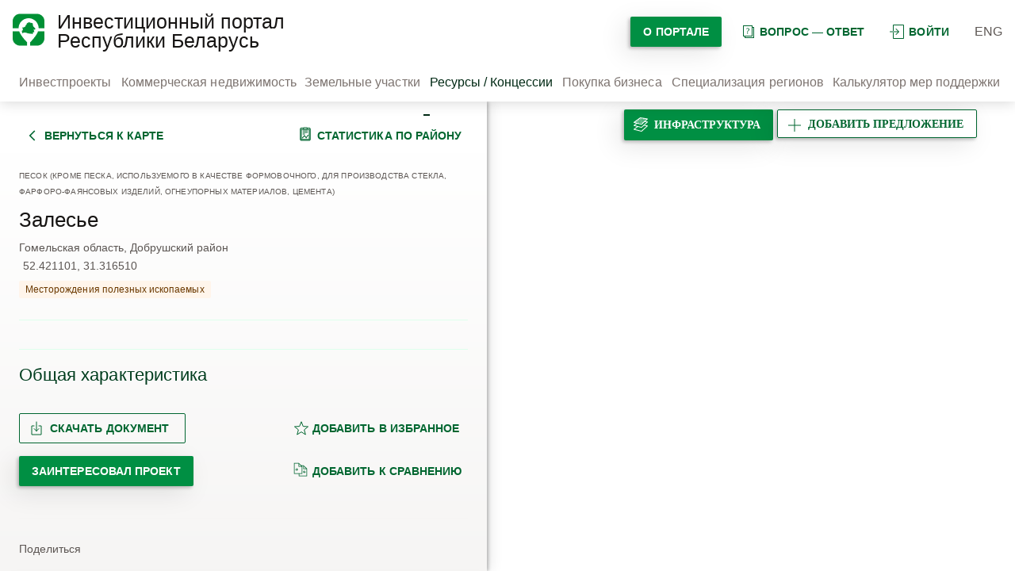

--- FILE ---
content_type: text/html; charset=UTF-8
request_url: https://map.investinbelarus.by/investbase/concession/35590/
body_size: 18466
content:
<!DOCTYPE html> <html lang="ru"> <head> <meta charset="UTF-8"> <meta http-equiv="X-UA-Compatible" content="IE=edge"> <meta name="viewport" content="width=device-width, initial-scale=1.0"> <link rel="canonical" href="https://map.investinbelarus.by/investbase/concession/35590/"> <title> Залесье , 0,9 км к СВ от п. Залесье, 5,9 км к С от ж.д. ст. Добруш, Добрушский р-н l аренда в Беларуси</title> <meta name="description" content=" Залесье аренда в Беларуси— полная информация государственного партнерства с бизнесом.⏩ НАИП✔️ Звоните для консультации☎️ +375(17)200-81-75" /> <meta http-equiv="Content-Type" content="text/html; charset=UTF-8" /> <meta name="robots" content="index, follow" /> <meta name="description" content=" Залесье аренда в Беларуси— полная информация государственного партнерства с бизнесом.⏩ НАИП✔️ Звоните для консультации☎️ +375(17)200-81-75" /> <script data-skip-moving="true">(function(w, d, n) {var cl = "bx-core";var ht = d.documentElement;var htc = ht ? ht.className : undefined;if (htc === undefined || htc.indexOf(cl) !== -1){return;}var ua = n.userAgent;if (/(iPad;)|(iPhone;)/i.test(ua)){cl += " bx-ios";}else if (/Windows/i.test(ua)){cl += ' bx-win';}else if (/Macintosh/i.test(ua)){cl += " bx-mac";}else if (/Linux/i.test(ua) && !/Android/i.test(ua)){cl += " bx-linux";}else if (/Android/i.test(ua)){cl += " bx-android";}cl += (/(ipad|iphone|android|mobile|touch)/i.test(ua) ? " bx-touch" : " bx-no-touch");cl += w.devicePixelRatio && w.devicePixelRatio >= 2? " bx-retina": " bx-no-retina";if (/AppleWebKit/.test(ua)){cl += " bx-chrome";}else if (/Opera/.test(ua)){cl += " bx-opera";}else if (/Firefox/.test(ua)){cl += " bx-firefox";}ht.className = htc ? htc + " " + cl : cl;})(window, document, navigator);</script> <link href="/bitrix/js/ui/design-tokens/dist/ui.design-tokens.css?172984712926358" type="text/css" rel="stylesheet" /> <link href="/bitrix/js/ui/fonts/opensans/ui.font.opensans.css?16948896192555" type="text/css" rel="stylesheet" /> <link href="/bitrix/js/main/popup/dist/main.popup.bundle.css?175679867731694" type="text/css" rel="stylesheet" /> <link href="/local/templates/new_ru_dki/css/style.css?1762327921177699" type="text/css" data-template-style="true" rel="stylesheet" /> <link href="/local/templates/new_ru_dki/css/swiper-bundle.min.css?169488976415833" type="text/css" data-template-style="true" rel="stylesheet" /> <link href="/local/templates/new_ru_dki/template_styles.css?1701382200315" type="text/css" data-template-style="true" rel="stylesheet" />                                      </head> <body> <noscript><iframe src="https://www.googletagmanager.com/ns.html?id=GTM-TT8Q9DDB"
 height="0" width="0" style="display:none;visibility:hidden"></iframe></noscript> <section class="main-page">   <header class="header"> <div class="wrapper"> <div class="header__item">   <div class="logo"> <a href="/home/"> <img src="/local/templates/new_ru_dki/img/logo/road_map-40.png" alt="Логотип" class="logo__img"> </a> </div>   <div class="logo-title"> <a href="/home/"><span class="like-h1">Инвестиционный портал Республики Беларусь</span></a> </div> </div> <div class="header__item"> <div class="entry mob_v"> <a href="#" class="thirdy-button icon dark"><svg xmlns="http://www.w3.org/2000/svg" width="18" height="18" viewBox="0 0 24 24" fill="none"> <path fill-rule="evenodd" clip-rule="evenodd" d="M22.6667 1.33333H6.66667V10.6667H5.33333V1.33333C5.33333 0.596954 5.93029 0 6.66667 0H22.6667C23.403 0 24 0.596954 24 1.33333V22.6667C24 23.403 23.403 24 22.6667 24H6.66667C5.93029 24 5.33333 23.403 5.33333 22.6667V13.3333H6.66667V22.6667H22.6667V1.33333ZM11.1381 6.86193C10.8777 6.60158 10.4556 6.60158 10.1953 6.86193C9.93491 7.12228 9.93491 7.54439 10.1953 7.80474L13.7239 11.3333H0.666667C0.298477 11.3333 0 11.6318 0 12C0 12.3682 0.298477 12.6667 0.666667 12.6667H13.7239L10.1953 16.1953C9.93491 16.4556 9.93491 16.8777 10.1953 17.1381C10.4556 17.3984 10.8777 17.3984 11.1381 17.1381L15.8047 12.4714L16.2761 12L15.8047 11.5286L11.1381 6.86193Z" fill="#006630"/> </svg>войти </a> <div class="authorization"> <form class="form-authorize" method="post" target="_top" action="/investbase/concession/35590/"> <h3>Пожалуйста, авторизуйтесь</h3> <input type="hidden" name="AUTH_FORM" value="Y" /> <input type="hidden" name="TYPE" value="AUTH" /> <input type="hidden" name="backurl" value="/investbase/concession/35590/" /> <div class="form-row"> <input type="text" placeholder="Логин" name="USER_LOGIN" id="login" value=""/> </div> <div class="form-row"> <input type="password" placeholder="Пароль" name="USER_PASSWORD" id="password" autocomplete="off"/> </div> <div class="form-row"> <input type="checkbox" id="remember" name="USER_REMEMBER" value="Y"/> <label for="remember">Запомнить меня на этом компьютере</label> </div> <div class="form-row"> <input class="primary-button dark" type="submit" value="Войти"/> <a href="/auth/forgot-password/" rel="nofollow" class="thirdy-button dark" onclick="document.location.href=$(this).attr('href');">Забыли пароль?</a> </div> <br> <div class="form-row"> <a сlass="registration" href="/auth/registration/" rel="nofollow">Зарегистрироваться</a> </div>  </form> </div> </div>   <div class="search"> <div class="search-button"></div> <form action="/search/"> <input type="search" placeholder="введите запрос" name="q" value=""/> <button type="submit"></button> </form> </div>   <div class="portal-btn"> <a href="/o-portale/" class="primary-button dark"> О портале </a> </div> <div class="question"> <a href="/faq/" class="thirdy-button icon dark"> <svg width="18" height="18" viewBox="0 0 18 18" fill="none" xmlns="http://www.w3.org/2000/svg"> <path fill-rule="evenodd" clip-rule="evenodd" d="M14 2H4V14H14V2ZM4 1H3V2V14V15H4H5V16V17H6H16H17V16V4V3H16H15V2V1H14H4ZM6 16V15H14H15V14V4H16V16H6ZM8.27083 9.27778V9.44907H8.99479V9.36574C8.99479 9.22994 9.00694 9.11111 9.03125 9.00926C9.05556 8.90741 9.10069 8.80864 9.16667 8.71296C9.23264 8.6142 9.32292 8.51389 9.4375 8.41204C9.55208 8.3071 9.69965 8.18518 9.88021 8.0463C10.0677 7.90123 10.2309 7.76389 10.3698 7.63426C10.5087 7.50463 10.625 7.37037 10.7188 7.23148C10.8125 7.09259 10.8819 6.9429 10.9271 6.78241C10.9757 6.61883 11 6.43364 11 6.22685C11 5.95833 10.9514 5.71759 10.8542 5.50463C10.7569 5.28858 10.6181 5.10648 10.4375 4.95833C10.2569 4.81019 10.0365 4.69753 9.77604 4.62037C9.5191 4.54012 9.22917 4.5 8.90625 4.5C8.56944 4.5 8.23785 4.5463 7.91146 4.63889C7.58507 4.72839 7.28125 4.83796 7 4.96759L7.32812 5.63889C7.57118 5.53395 7.82292 5.44136 8.08333 5.36111C8.34375 5.28086 8.61806 5.24074 8.90625 5.24074C9.10069 5.24074 9.27083 5.26543 9.41667 5.31481C9.56597 5.36111 9.68924 5.42901 9.78646 5.51852C9.88715 5.60494 9.96354 5.70988 10.0156 5.83333C10.0677 5.9537 10.0938 6.08796 10.0938 6.23611C10.0938 6.39969 10.0747 6.54321 10.0365 6.66667C10.0017 6.78704 9.94618 6.90123 9.86979 7.00926C9.79688 7.1142 9.70139 7.21914 9.58333 7.32407C9.46528 7.42593 9.32292 7.54012 9.15625 7.66667C8.98264 7.7963 8.83854 7.9213 8.72396 8.04167C8.60938 8.15895 8.51736 8.27932 8.44792 8.40278C8.38194 8.52623 8.33507 8.65895 8.30729 8.80093C8.28299 8.9429 8.27083 9.10185 8.27083 9.27778ZM8.07292 10.5556C8.03819 10.6358 8.02083 10.7346 8.02083 10.8519C8.02083 10.966 8.03819 11.0648 8.07292 11.1481C8.10764 11.2284 8.15451 11.2948 8.21354 11.3472C8.27257 11.3997 8.34201 11.4383 8.42188 11.463C8.50174 11.4877 8.58854 11.5 8.68229 11.5C8.77257 11.5 8.85764 11.4877 8.9375 11.463C9.02083 11.4383 9.09201 11.3997 9.15104 11.3472C9.21007 11.2948 9.25694 11.2284 9.29167 11.1481C9.32639 11.0648 9.34375 10.966 9.34375 10.8519C9.34375 10.7346 9.32639 10.6358 9.29167 10.5556C9.25694 10.4722 9.21007 10.4059 9.15104 10.3565C9.09201 10.304 9.02083 10.267 8.9375 10.2454C8.85764 10.2207 8.77257 10.2083 8.68229 10.2083C8.58854 10.2083 8.50174 10.2207 8.42188 10.2454C8.34201 10.267 8.27257 10.304 8.21354 10.3565C8.15451 10.4059 8.10764 10.4722 8.07292 10.5556Z" fill="#006630"/> </svg>вопрос — ответ </a> </div> <div class="entry"> <a href="#" class="thirdy-button icon dark"><svg xmlns="http://www.w3.org/2000/svg" width="18" height="18" viewBox="0 0 24 24" fill="none"> <path fill-rule="evenodd" clip-rule="evenodd" d="M22.6667 1.33333H6.66667V10.6667H5.33333V1.33333C5.33333 0.596954 5.93029 0 6.66667 0H22.6667C23.403 0 24 0.596954 24 1.33333V22.6667C24 23.403 23.403 24 22.6667 24H6.66667C5.93029 24 5.33333 23.403 5.33333 22.6667V13.3333H6.66667V22.6667H22.6667V1.33333ZM11.1381 6.86193C10.8777 6.60158 10.4556 6.60158 10.1953 6.86193C9.93491 7.12228 9.93491 7.54439 10.1953 7.80474L13.7239 11.3333H0.666667C0.298477 11.3333 0 11.6318 0 12C0 12.3682 0.298477 12.6667 0.666667 12.6667H13.7239L10.1953 16.1953C9.93491 16.4556 9.93491 16.8777 10.1953 17.1381C10.4556 17.3984 10.8777 17.3984 11.1381 17.1381L15.8047 12.4714L16.2761 12L15.8047 11.5286L11.1381 6.86193Z" fill="#006630"/> </svg>войти </a> <div class="authorization"> <form class="form-authorize" method="post" target="_top" action="/investbase/concession/35590/"> <h3>Пожалуйста, авторизуйтесь</h3> <input type="hidden" name="AUTH_FORM" value="Y" /> <input type="hidden" name="TYPE" value="AUTH" /> <input type="hidden" name="backurl" value="/investbase/concession/35590/" /> <div class="form-row"> <input type="text" placeholder="Логин" name="USER_LOGIN" id="login" value=""/> </div> <div class="form-row"> <input type="password" placeholder="Пароль" name="USER_PASSWORD" id="password" autocomplete="off"/> </div> <div class="form-row"> <input type="checkbox" id="remember" name="USER_REMEMBER" value="Y"/> <label for="remember">Запомнить меня на этом компьютере</label> </div> <div class="form-row"> <input class="primary-button dark" type="submit" value="Войти"/> <a href="/auth/forgot-password/" rel="nofollow" class="thirdy-button dark" onclick="document.location.href=$(this).attr('href');">Забыли пароль?</a> </div> <br> <div class="form-row"> <a сlass="registration" href="/auth/registration/" rel="nofollow">Зарегистрироваться</a> </div>  </form> </div> </div>   <ul class="lang"> <li class="lang__item"><a href="/en/">ENG</a></li> </ul>   <div class="layers-button add-offer__btn btn-desc-layer"> <a class="primary-button icon dark" href="/personal/personal-offers/add-project/"> <svg xmlns="http://www.w3.org/2000/svg" width="18" height="18" viewBox="0 0 18 18" fill="none"> <path fill-rule="evenodd" clip-rule="evenodd" d="M8.5 8.5V1H9.5V8.5H17V9.5H9.5V17H8.5V9.5H1V8.5H8.5Z" fill="#006630"/> </svg><span>добавить предложение</span><span class="mobile">добавить</span> </a> </div> <div class="hamburger-menu navbar-burger"> <div class="bar"></div> </div> </div> </div> <nav class="navbar"> <div class="wrapper">   <div class="nav-menu">   <div class="nav-menu__item"> <a href="/index.php?project=Y" class="nav-menu__link ">Инвестпроекты</a> </div> <div class="nav-menu__item"> <a href="/investbase/property/" class="nav-menu__link ">Коммерческая недвижимость</a> </div> <div class="nav-menu__item"> <a href="/investbase/land/" class="nav-menu__link ">Земельные участки</a> </div> <div class="nav-menu__item"> <span class="nav-menu__link active">Ресурсы / Концессии</span> </div> <div class="nav-menu__item"> <a href="/buying-business/" class="nav-menu__link ">Покупка бизнеса</a> </div> <div class="nav-menu__item"> <a href="/regions/" class="nav-menu__link ">Специализация регионов</a> </div> <div class="nav-menu__item"> <a href="/calculator/" class="nav-menu__link ">Калькулятор мер поддержки</a> </div> </div>   </div> </nav> <div class="mobile_menu"> <nav class="navbar"> <div class="wrapper">   <div class="nav-menu">   <div class="nav-menu__item"> <a href="/auth/" class="nav-menu__link ">Войти</a> </div> <div class="nav-menu__item"> <a href="/personal/personal-offers/add-project/" class="nav-menu__link ">Добавить предложение</a> </div> <div class="nav-menu__item"> <a href="/index.php?project=Y" class="nav-menu__link ">Инвестпроекты</a> </div> <div class="nav-menu__item"> <a href="/investbase/property/" class="nav-menu__link ">Коммерческая недвижимость</a> </div> <div class="nav-menu__item"> <a href="/investbase/land/" class="nav-menu__link ">Земельные участки</a> </div> <div class="nav-menu__item"> <a href="/buying-business/" class="nav-menu__link ">Покупка бизнеса</a> </div> <div class="nav-menu__item"> <span class="nav-menu__link active">Ресурсы / Концессии</span> </div> <div class="nav-menu__item"> <a href="/calculator/" class="nav-menu__link ">Калькулятор мер поддержки</a> </div> <div class="nav-menu__item"> <a href="/regions/" class="nav-menu__link ">Специализация регионов</a> </div> <div class="nav-menu__item"> <a href="/o-portale/novosti/" class="nav-menu__link ">Публикации</a> </div> </div>   </div> </nav> </div> </header>     <section class="content-map">   <div class="sidebar-navigation"> <div class="wrapper">     <div class="form-sidebar">   <div class="describe-project">   <div class="form-content"> <div class="form-content__buttons">   <div class="thirdy-button dark icon"> <a href="/investbase/concession/"> <svg width="18" height="18" viewBox="0 0 18 18" fill="none" xmlns="http://www.w3.org/2000/svg"> <path fill-rule="evenodd" clip-rule="evenodd" d="M11.2196 2.46967L12.2803 3.53033L6.8106 9L12.2803 14.4697L11.2196 15.5303L4.68928 9L11.2196 2.46967Z" fill="#006630"/> </svg>вернуться к карте </a> </div>   <div class="thirdy-button dark icon"> <a target="_blank" href="/regions/?id=15025"> <svg width="18" height="18" viewBox="0 0 18 18" fill="none" xmlns="http://www.w3.org/2000/svg"> <path fill-rule="evenodd" clip-rule="evenodd" d="M7.30002 1.45H10.7V2.6L7.30002 2.6V1.45ZM6.30002 1.45C6.30002 0.897712 6.74773 0.449997 7.30002 0.449997H10.7C11.0491 0.449997 11.3564 0.628886 11.5353 0.899997H13.75C14.8546 0.899997 15.75 1.79543 15.75 2.9V15.55C15.75 16.6546 14.8546 17.55 13.75 17.55H4.25C3.14543 17.55 2.25 16.6546 2.25 15.55V2.9C2.25 1.79543 3.14543 0.899997 4.25 0.899997H6.4647C6.3606 1.05779 6.3 1.24681 6.3 1.45V1.9H4.25C3.69772 1.9 3.25 2.34771 3.25 2.9V15.55C3.25 16.1023 3.69772 16.55 4.25 16.55H13.75C14.3023 16.55 14.75 16.1023 14.75 15.55V2.9C14.75 2.34771 14.3023 1.9 13.75 1.9H11.7V2.6C11.7 2.65098 11.6962 2.70106 11.6888 2.74999H13.4H14.4V3.74999V15.1625V16.1625H13.4H4.6H3.6V15.1625V3.74999V2.74999H4.6H6.31117C6.37888 3.20012 6.74662 3.552 7.20424 3.59547C6.69689 3.54726 6.30002 3.11998 6.30002 2.6V1.45ZM4.6 3.74999H13.4V15.1625H4.6V3.74999ZM12.15 5.43395H5.85V4.43395H12.15V5.43395ZM12.15 7.44901H5.85V6.44901H12.15V7.44901ZM5.85 8.46033V9.46033H8.55V8.46033H5.85ZM13.05 10.575C13.05 10.8793 12.8486 11.1366 12.5719 11.2208L10.7883 13.599C10.796 13.6398 10.8 13.6819 10.8 13.725C10.8 14.0759 10.5322 14.3643 10.1898 14.3969L10.1601 14.4365L10.1273 14.4L10.125 14.4C9.75221 14.4 9.45 14.0978 9.45 13.725C9.45 13.7003 9.45133 13.6758 9.45393 13.6518L7.875 11.8974L6.29607 13.6518C6.29867 13.6758 6.3 13.7003 6.3 13.725C6.3 14.0978 5.99779 14.4 5.625 14.4C5.25221 14.4 4.95 14.0978 4.95 13.725C4.95 13.4027 5.17581 13.1332 5.47783 13.0661L7.21001 11.1415C7.20343 11.1036 7.2 11.0647 7.2 11.025C7.2 10.6522 7.50221 10.35 7.875 10.35C8.24779 10.35 8.55 10.6522 8.55 11.025C8.55 11.0647 8.54657 11.1036 8.53999 11.1415L10.0899 12.8635L11.7118 10.701C11.7041 10.6602 11.7 10.6181 11.7 10.575C11.7 10.2022 12.0022 9.9 12.375 9.9C12.7478 9.9 13.05 10.2022 13.05 10.575Z" fill="#006630"/> </svg>статистика по району </a> </div> </div>   <div class="form-titles"> <span class="chapter">Песок (кроме песка, используемого в качестве формовочного, для производства стекла, фарфоро-фаянсовых изделий, огнеупорных материалов, цемента)</span> <h3>Залесье </h3>   <div class="project-place"> <span class="project-region">Гомельская область, Добрушский район</span> <span class="coordinates">52.421101, 31.316510</span> </div> <span class="property">Месторождения полезных ископаемых</span> <hr> <div class="profit"> </div> </div> <div class="project-content"> <div class="project-content__item"> <h3 class="project-content__title spojler">Общая характеристика</h3> <div class="content-item"> <span>Местонахождение объекта</span> <p> 0,9 км к СВ от п. Залесье, 5,9 км к С от ж.д. ст. Добруш, Добрушский р-н </p> <span>Запасы промышленных категорий</span> <p> 78 тыс. м3 </p> <span>Запасы предварительно оцененные</span> <p> - </p> <span>Степень промышленного освоения</span> <p> Подготовлено для разработки </p> <span>Основные качественные показатели полезного ископаемого</span> <p> - </p> <span>Направления использования</span> <p> Для устройства и ремонта земполотна автодорог </p> </div> </div>     <div class="project-content__buttons"> <div class="project-content__button"> <div class="secondary-button dark icon show-format file" style="float:left; margin-bottom: 16px; margin-right: 10px;"> <svg width="18" height="18" viewBox="0 0 18 18" fill="none" xmlns="http://www.w3.org/2000/svg"> <path d="M6 6H3V17H15V6H12M9 1V12.5M9 12.5L12 9.5M9 12.5L6 9.5" stroke="#006630" stroke-linecap="round"/> </svg>Скачать документ   <div class="formats"> <a download file="/local/templates/new_ru_dki/components/bitrix/news/resources/bitrix/news.detail/resources/file.php?type=pdf&id=35590" href="javascript:void(0);" class="link-formats thirdy-button dark" onclick="document.location.href=$(this).attr('file');">Скачать в формате pdf</a> <a download file="/local/templates/new_ru_dki/components/bitrix/news/resources/bitrix/news.detail/resources/file.php?type=doc&id=35590" href="javascript:void(0);" class="link-formats thirdy-button dark" onclick="document.location.href=$(this).attr('file');">Скачать в формате doc</a> </div> </div> <script id="bx24_form_button" data-skip-moving="true"> (function(w,d,u,b){w['Bitrix24FormObject']=b;w[b] = w[b] || function(){arguments[0].ref=u;
 (w[b].forms=w[b].forms||[]).push(arguments[0])};
 if(w[b]['forms']) return;
 var s=d.createElement('script');s.async=1;s.src=u+'?'+(1*new Date());
 var h=d.getElementsByTagName('script')[0];h.parentNode.insertBefore(s,h);
 })(window,document,'https://b24.investinbelarus.by/bitrix/js/crm/form_loader.js','b24form');
 b24form({"id":"7","lang":"ru","sec":"xdr4xo","type":"button","click":"" , "presets": {"my_param1": 'https://map.investinbelarus.by/investbase/concession/35590/'}, "fields": {'values': {'LEAD_TITLE': 'Залесье ', 'LEAD_UF_CRM_1589275475':'https://map.investinbelarus.by/investbase/concession/35590/', 'UF_CRM_1589275475':'https://map.investinbelarus.by/investbase/concession/35590/'}}}); </script> <a href="#" class="primary-button dark b24-web-form-popup-btn-7" style="margin-bottom: 16px;">Заинтересовал проект</a> </div> <div class="project-content__button"> <a href="/auth/registration/" class="thirdy-button dark icon" style="margin-bottom: 16px;" > <svg xmlns="http://www.w3.org/2000/svg" width="20" height="18" viewBox="0 0 20 18" fill="none"> <path d="M10 0.75L12.2747 6.6191L18.5595 6.96885L13.6806 10.9459L15.2901 17.0312L10 13.62L4.70993 17.0312L6.31941 10.9459L1.44049 6.96885L7.72527 6.6191L10 0.75Z" stroke="#006630" stroke-linejoin="round"/> </svg>добавить в избранное</a> <a href="/auth/registration/" class="thirdy-button dark icon" style="margin-bottom: 16px;"> <svg xmlns="http://www.w3.org/2000/svg" width="18" height="18" viewBox="0 0 18 18" fill="none"> <path fill-rule="evenodd" clip-rule="evenodd" d="M0.75 0.75H1.125H6.75H6.90026L7.00894 0.853754L10.0428 3.75H12.75H12.9003L13.0089 3.85375L17.1339 7.79162L17.25 7.90241V8.06287V17.0054V17.3804H16.875H7.125H6.75V17.0054V14.3804H1.125H0.75V14.0054V1.125V0.75ZM7.5 14.3804V16.6304H16.5V8.43787H12.75H12.375V8.06287V4.5H10.8285L11.1339 4.79162L11.25 4.90241V5.06287V14.0054V14.3804H10.875H7.5ZM1.5 1.5V13.6304H10.5V5.43787H6.75H6.375V5.06287V1.5H1.5ZM7.125 2.00143L9.9391 4.68787H7.125V2.00143ZM4.16384 7.24775L5.52748 8.74775L5.7568 9L5.52748 9.25225L4.16384 10.7523L3.60889 10.2477L4.40229 9.375H2.25V8.625H4.40229L3.60889 7.75225L4.16384 7.24775ZM15.9391 7.68787L13.125 5.00143V7.68787H15.9391ZM12.4725 11.7477L13.8362 10.2477L14.3911 10.7523L13.5977 11.625H15.75V12.375H13.5977L14.3911 13.2477L13.8362 13.7523L12.4725 12.2523L12.2432 12L12.4725 11.7477Z" fill="#006630"/> </svg>добавить к сравнению</a> </div> </div>  <div class="share-block"> <span>Поделиться</span>  <div class="social-likes" data-counters="no"> <div class="facebook"></div> </div> <div class="instagram" onclick="Share.instagram('URL','TITLE','IMG_PATH','DESC')"></div> <div class="share-buttons ya-share2" data-image="" data-size="m" data-shape="round" data-color-scheme="whiteblack" data-services="facebook,instagram,telegram,twitter,viber,vkontakte,whatsapp,linkedin"></div> <a class="mail-share" href="mailto:"></a>  </div> </div> </div>   <div class="form-footer"> <div class="form-footer__logo"> <img src="/local/templates/new_ru_dki/img/logo/logo_64.png" alt="Логотип" /> <p>© <a href="https://investinbelarus.by/" target="_blank">Национальное агентство инвестиций и приватизации</a>, 2026</p> </div> <div class="footer-contacts"> <div class="adress"> <span>220030, г. Минск, ул. Берсона, 14</span> </div> <div class="contacts"> <div> <a href="tel:+375172008175">+375 (17) 200-81-75</a> </div> <div> <a href="tel:+375296900944">+375 (29) 690-09-44</a> </div> <div> <a href="mailto:map@investinbelarus.by">map@investinbelarus.by</a> </div> </div> </div> <hr /> <div class="form-footer__socials"> <h6>Мы в соцсетях</h6> <div class="social-icons"> <a href="https://vk.com/investinbelarus" tile="vk" target="_blank" rel="nofollow"><img src="/local/templates/new_ru_dki/img/icons/vk.com.svg" alt="vk" /></a> <a href="https://www.facebook.com/investinbelarus/" tile="facebook" target="_blank" rel="nofollow"><img src="/local/templates/new_ru_dki/img/icons/facebook.svg" alt="facebook" /></a> <a href="https://www.instagram.com/investinbelarus/" tile="instagram" target="_blank" rel="nofollow"><img src="/local/templates/new_ru_dki/img/icons/instagram.svg" alt="instagram" /></a> <a href="https://www.linkedin.com/organization/2982195/admin/updates" tile="linkedin" target="_blank" rel="nofollow"><img src="/local/templates/new_ru_dki/img/icons/linkedin.svg" alt="linkedin" /></a> <a href="https://t.me/investinbelarus" tile="telegram-app.svg" target="_blank" rel="nofollow"><img src="/local/templates/new_ru_dki/img/icons/telegram-app.svg" alt="telegram-app.svg" /></a> </div> </div> </div> </div>   </div> </div> </div>        <div id="map" class="map-relative my-map"></div> <div class="layers-block">   <div class="layers-button layers-button--special"> <div class="primary-button dark icon"> <svg width="18" height="18" viewBox="0 0 18 18" fill="none" xmlns="http://www.w3.org/2000/svg"> <path fill-rule="evenodd" clip-rule="evenodd"
 d="M8.57977 0.00643083C8.44804 -0.0148993 8.31325 0.0173136 8.20539 0.0958998L0.205933 5.92474C0.0494223 6.03878 -0.0271623 6.23294 0.00935289 6.42312C0.0458681 6.6133 0.188916 6.76529 0.376533 6.81326L3.29532 7.5595L0.205933 9.81059C0.0494223 9.92463 -0.0271622 10.1188 0.00935293 10.309C0.0458681 10.4992 0.188916 10.6511 0.376533 10.6991L4.28228 11.6977L0.205933 14.6679C0.0494223 14.782 -0.0271622 14.9761 0.00935293 15.1663C0.0458681 15.3565 0.188916 15.5085 0.376533 15.5565L9.87589 17.9851C10.0386 18.0267 10.2112 17.9839 10.3356 17.8711L17.8351 11.0708C17.9774 10.9418 18.0332 10.7426 17.9786 10.5584C17.9241 10.3742 17.7688 10.2375 17.5792 10.2068L14.0596 9.63694L17.8351 6.21346C17.9774 6.08442 18.0332 5.88524 17.9786 5.70104C17.9241 5.51685 17.7688 5.3802 17.5792 5.34949L14.9687 4.9268L17.8351 2.32761C17.9774 2.19856 18.0332 1.99939 17.9786 1.81519C17.9241 1.63099 17.7688 1.49435 17.5792 1.46364L8.57977 0.00643083ZM14.0208 5.78633L10.3356 9.12792C10.2112 9.2407 10.0386 9.28353 9.87589 9.24194L4.55234 7.88088L1.6532 9.99335L9.86308 12.0924L16.3937 6.17057L14.0208 5.78633ZM13.1117 10.4965L10.3356 13.0138C10.2112 13.1266 10.0386 13.1694 9.87589 13.1278L5.53929 12.0191L1.6532 14.8507L9.86308 16.9497L16.3937 11.0279L13.1117 10.4965ZM8.55454 1.0788L7.92853 1.53495C8.1454 1.58961 8.30593 1.78596 8.30593 2.01981C8.30593 2.29595 8.08208 2.51981 7.80594 2.51981H7.78243C7.50629 2.51981 7.28243 2.29595 7.28243 2.01981L7.28263 2.00559L6.55765 2.53385H6.55978C6.83592 2.53385 7.05978 2.75771 7.05978 3.03385C7.05978 3.30999 6.83592 3.53385 6.55978 3.53385H6.52365C6.24751 3.53385 6.02365 3.30999 6.02365 3.03385C6.02365 2.99184 6.02883 2.95105 6.03859 2.91206L5.15779 3.55386C5.19522 3.54491 5.23428 3.54018 5.27444 3.54018H5.3097C5.58585 3.54018 5.8097 3.76404 5.8097 4.04018C5.8097 4.31632 5.58585 4.54018 5.3097 4.54018H5.27444C4.9983 4.54018 4.77444 4.31632 4.77444 4.04018C4.77444 3.9449 4.80109 3.85585 4.84734 3.78007L1.6532 6.1075L5.50867 7.09322C5.50298 7.06302 5.5 7.03186 5.5 7C5.5 6.72386 5.72386 6.5 6 6.5H6.03243C6.30858 6.5 6.53243 6.72386 6.53243 7C6.53243 7.1238 6.48744 7.23708 6.41292 7.32441L9.86308 8.2065L10.6462 7.49639C10.3985 7.46656 10.2066 7.2557 10.2066 7V6.98524C10.2066 6.7091 10.4305 6.48524 10.7066 6.48524C10.9828 6.48524 11.2066 6.7091 11.2066 6.98524V6.98823L11.7383 6.50611C11.4647 6.50311 11.2439 6.28042 11.2439 6.00614V5.97157C11.2439 5.69542 11.4677 5.47157 11.7439 5.47157C12.02 5.47157 12.2439 5.69542 12.2439 5.97157V6.00614C12.2439 6.02069 12.2433 6.03509 12.242 6.04933L12.9104 5.44332C12.8728 5.45233 12.8336 5.4571 12.7933 5.4571C12.5171 5.4571 12.2933 5.23324 12.2933 4.9571V4.93112C12.2933 4.65498 12.5171 4.43112 12.7933 4.43112C13.0694 4.43112 13.2933 4.65498 13.2933 4.93112V4.9571C13.2933 5.01452 13.2836 5.06968 13.2658 5.12103L16.3937 2.28471L16.1845 2.25084C16.1274 2.27352 16.0652 2.28599 16 2.28599H15.9654C15.8392 2.28599 15.7239 2.23919 15.6359 2.162L14.4641 1.97227C14.3903 2.15616 14.2103 2.28599 14 2.28599H13.9654C13.6975 2.28599 13.4788 2.07534 13.466 1.81065L12.3332 1.62723C12.4356 1.71882 12.5001 1.85199 12.5 2.0002C12.4999 2.27634 12.276 2.50012 11.9998 2.50002L11.9575 2.5C11.6814 2.4999 11.4576 2.27596 11.4577 1.99981C11.4578 1.78986 11.5873 1.61017 11.7707 1.53615L11.2974 1.45951C11.2368 1.4856 11.17 1.50004 11.0998 1.50002L11.0568 1.5C10.9249 1.49995 10.8049 1.44881 10.7156 1.36529L9.55869 1.17797C9.48694 1.36631 9.30463 1.50009 9.0911 1.50002L9.04819 1.5C8.79892 1.49991 8.59232 1.31743 8.55454 1.0788ZM15.4088 3.04191C15.6043 2.84681 15.6045 2.53023 15.4094 2.33481C15.2143 2.13938 14.8977 2.13912 14.7023 2.33422L14.6991 2.33741C14.5037 2.53251 14.5034 2.8491 14.6985 3.04452C14.8937 3.23994 15.2102 3.2402 15.4057 3.0451L15.4088 3.04191ZM14.4362 3.79798C14.4362 3.52183 14.2123 3.29798 13.9362 3.29798C13.66 3.29798 13.4362 3.52183 13.4362 3.79798V3.83036C13.4362 4.1065 13.66 4.33036 13.9362 4.33036C14.2123 4.33036 14.4362 4.1065 14.4362 3.83036V3.79798ZM4.04002 4.5346C3.76388 4.5346 3.54002 4.75846 3.54002 5.0346C3.54002 5.31074 3.76388 5.5346 4.04002 5.5346H4.0753C4.35145 5.5346 4.5753 5.31074 4.5753 5.0346C4.5753 4.75846 4.35145 4.5346 4.0753 4.5346H4.04002ZM3 5.37241C2.72386 5.37241 2.5 5.59627 2.5 5.87241C2.5 6.14855 2.72386 6.37241 3 6.37241H3.03293C3.30907 6.37241 3.53293 6.14855 3.53293 5.87241C3.53293 5.59627 3.30907 5.37241 3.03293 5.37241H3ZM9.28923 2.01981C9.28923 1.74366 9.51309 1.51981 9.78923 1.51981H9.81277C10.0889 1.51981 10.3128 1.74366 10.3128 2.01981C10.3128 2.29595 10.0889 2.51981 9.81277 2.51981H9.78923C9.51309 2.51981 9.28923 2.29595 9.28923 2.01981ZM13.4083 2.33504C13.6033 2.53059 13.6028 2.84717 13.4073 3.04215L13.4041 3.04533C13.2085 3.24031 12.8919 3.23984 12.697 3.04429C12.502 2.84873 12.5025 2.53215 12.698 2.33718L12.7012 2.33399C12.8968 2.13902 13.2133 2.13949 13.4083 2.33504ZM8.02866 3.03385C8.02866 2.75771 8.25252 2.53385 8.52866 2.53385H8.56484C8.84098 2.53385 9.06484 2.75771 9.06484 3.03385C9.06484 3.30999 8.84098 3.53385 8.56484 3.53385H8.52866C8.25252 3.53385 8.02866 3.30999 8.02866 3.03385ZM11.9332 3.29798C12.2094 3.29798 12.4332 3.52183 12.4332 3.79798V3.83036C12.4332 4.1065 12.2094 4.33036 11.9332 4.33036C11.6571 4.33036 11.4332 4.1065 11.4332 3.83036V3.79798C11.4332 3.52183 11.6571 3.29798 11.9332 3.29798ZM6.77768 4.04018C6.77768 3.76404 7.00153 3.54018 7.27768 3.54018H7.31299C7.58913 3.54018 7.81299 3.76404 7.81299 4.04018C7.81299 4.31632 7.58913 4.54018 7.31299 4.54018H7.27768C7.00153 4.54018 6.77768 4.31632 6.77768 4.04018ZM10.7887 4.43112C11.0649 4.43112 11.2887 4.65498 11.2887 4.93112V4.9571C11.2887 5.23324 11.0649 5.4571 10.7887 5.4571C10.5126 5.4571 10.2887 5.23324 10.2887 4.9571V4.93112C10.2887 4.65498 10.5126 4.43112 10.7887 4.43112ZM5.5415 5.0346C5.5415 4.75846 5.76536 4.5346 6.0415 4.5346H6.07683C6.35298 4.5346 6.57683 4.75846 6.57683 5.0346C6.57683 5.31074 6.35298 5.5346 6.07683 5.5346H6.0415C5.76536 5.5346 5.5415 5.31074 5.5415 5.0346ZM4.5 5.87241C4.5 5.59627 4.72386 5.37241 5 5.37241H5.03297C5.30912 5.37241 5.53297 5.59627 5.53297 5.87241C5.53297 6.14855 5.30912 6.37241 5.03297 6.37241H5C4.72386 6.37241 4.5 6.14855 4.5 5.87241ZM9.73783 5.47157C10.014 5.47157 10.2378 5.69543 10.2378 5.97157V6.00614C10.2378 6.28228 10.014 6.50614 9.73783 6.50614C9.46169 6.50614 9.23783 6.28228 9.23783 6.00614V5.97157C9.23783 5.69543 9.46169 5.47157 9.73783 5.47157ZM8.69908 6.48524C8.97522 6.48524 9.19908 6.7091 9.19908 6.98524V7C9.19908 7.27614 8.97522 7.5 8.69908 7.5C8.42294 7.5 8.19908 7.27614 8.19908 7V6.98524C8.19908 6.7091 8.42294 6.48524 8.69908 6.48524ZM10.7108 2.54651C10.4346 2.54651 10.2108 2.77037 10.2108 3.04651C10.2108 3.32265 10.4346 3.54651 10.7108 3.54651H10.7339C11.0101 3.54651 11.2339 3.32265 11.2339 3.04651C11.2339 2.77037 11.0101 2.54651 10.7339 2.54651H10.7108ZM9.47085 3.58711C9.19471 3.58711 8.97085 3.81096 8.97085 4.08711C8.97085 4.36325 9.19471 4.58711 9.47085 4.58711H9.50644C9.78258 4.58711 10.0064 4.36325 10.0064 4.08711C10.0064 3.81096 9.78258 3.58711 9.50644 3.58711H9.47085ZM8.24036 4.61979C7.96422 4.61979 7.74036 4.84365 7.74036 5.11979C7.74036 5.39593 7.96422 5.61979 8.24036 5.61979H8.27509C8.55124 5.61979 8.77509 5.39593 8.77509 5.11979C8.77509 4.84365 8.55124 4.61979 8.27509 4.61979H8.24036ZM7.02443 5.64025C6.74829 5.64025 6.52443 5.86411 6.52443 6.14025C6.52443 6.41639 6.74829 6.64025 7.02443 6.64025H7.05919C7.33533 6.64025 7.55919 6.41639 7.55919 6.14025C7.55919 5.86411 7.33533 5.64025 7.05919 5.64025H7.02443Z"
 fill="white" /> </svg><span>инфраструктура</span><span class="mobile">слои</span> </div>   <div class="layers"> <div class="layers-wrapper"> <div class="layers-header"> <div class="layers-header__item"> <div class="layers-header__title"> Поддержка </div> <div class="layers-body"> <div class="layers-body__item"> <div class="layers-body__title"> Бизнес-инкубаторы </div> <div layer_id="158" class="layers-eye"></div> </div> <div class="layers-body__item"> <div class="layers-body__title"> СЭЗы </div> <div layer_id="159" class="layers-eye"></div> </div> <div class="layers-body__item"> <div class="layers-body__title"> Преференциальные режимы </div> <div layer_id="160" class="layers-eye"></div> </div> <div class="layers-body__item"> <div class="layers-body__title"> Малые и средние города </div> <div layer_id="161" class="layers-eye"></div> </div> <div class="layers-body__item"> <div class="layers-body__title"> Технопарки </div> <div layer_id="162" class="layers-eye"></div> </div> <div class="layers-body__item"> <div class="layers-body__title"> Центры поддержки предпринимательства </div> <div layer_id="181" class="layers-eye"></div> </div> <div class="layers-body__item"> <div class="layers-body__title"> Ассоциации и Союзы </div> <div layer_id="182" class="layers-eye"></div> </div> <div class="layers-body__item"> <div class="layers-body__title"> Кластеры </div> <div layer_id="183" class="layers-eye"></div> </div> </div> </div> <div class="layers-header__item"> <div class="layers-header__title"> Подготовка кадров </div> <div class="layers-body"> <div class="layers-body__item"> <div class="layers-body__title"> ВУЗы </div> <div layer_id="164" class="layers-eye"></div> </div> <div class="layers-body__item"> <div class="layers-body__title"> Колледжи </div> <div layer_id="165" class="layers-eye"></div> </div> </div> </div> <div class="layers-header__item"> <div class="layers-header__title"> Транспорт и логистика </div> <div class="layers-body"> <div class="layers-body__item"> <div class="layers-body__title"> Аэропорты </div> <div layer_id="167" class="layers-eye"></div> </div> <div class="layers-body__item"> <div class="layers-body__title"> Речные порты </div> <div layer_id="169" class="layers-eye"></div> </div> <div class="layers-body__item"> <div class="layers-body__title"> Железные дороги </div> <div layer_id="178" class="layers-eye"></div> </div> <div class="layers-body__item"> <div class="layers-body__title"> Логистические хабы </div> <div layer_id="168" class="layers-eye"></div> </div> </div> </div> <div class="layers-header__item"> <div class="layers-header__title"> Электросети </div> <div class="layers-body"> <div class="layers-body__item"> <div class="layers-body__title"> 110кВ </div> <div layer_id="60" class="layers-eye"></div> </div> <div class="layers-body__item"> <div class="layers-body__title"> 220кВ </div> <div layer_id="62" class="layers-eye"></div> </div> <div class="layers-body__item"> <div class="layers-body__title"> 330кВ </div> <div layer_id="64" class="layers-eye"></div> </div> </div> </div> </div> </div> </div>   </div> <div class="layers-button add-offer__btn"> <a class="primary-button icon dark" href="/personal/personal-offers/add-project/"> <svg xmlns="http://www.w3.org/2000/svg" width="18" height="18" viewBox="0 0 18 18" fill="none"> <path fill-rule="evenodd" clip-rule="evenodd" d="M8.5 8.5V1H9.5V8.5H17V9.5H9.5V17H8.5V9.5H1V8.5H8.5Z" fill="#006630"/> </svg><span>добавить предложение</span><span class="mobile">добавить</span> </a> </div>  <style> .ymaps-2-1-79-balloon__content {
 margin: 0 !important;
 padding-right: 10px !important;
 }

 .layers-button .primary-button span.mobile {
 display: none;
 }

 @media screen and (max-width: 768px) {
 .layers-button .primary-button span.mobile {
 display: inline-block;
 }

 .layers-button .primary-button span {
 display: none;
 }
 } </style>   </div> </section> </section>          <noscript><div><img src="https://mc.yandex.ru/watch/53291716" style="position:absolute; left:-9999px;" alt="" /></div></noscript>     <script type="application/ld+json"> {
 "@context": "https://schema.org",
 "@type": "LocalBusiness",
 "address": {
 "@type": "PostalAddress",
 "addressLocality": "Минск",
 "streetAddress": "ул. Берсона, 14",
 "postalCode": "220030"
 },
 "image":"https://map.investinbelarus.by/local/templates/new_ru_dki/img/logo/road_map-40.png",
 "name": "Национальное агентство инвестиций и приватизации",
 "telephone": "+375 (29) 690-09-44"
 } </script> <script>if(!window.BX)window.BX={};if(!window.BX.message)window.BX.message=function(mess){if(typeof mess==='object'){for(let i in mess) {BX.message[i]=mess[i];} return true;}};</script><script>(window.BX||top.BX).message({"JS_CORE_LOADING":"Загрузка...","JS_CORE_NO_DATA":"- Нет данных -","JS_CORE_WINDOW_CLOSE":"Закрыть","JS_CORE_WINDOW_EXPAND":"Развернуть","JS_CORE_WINDOW_NARROW":"Свернуть в окно","JS_CORE_WINDOW_SAVE":"Сохранить","JS_CORE_WINDOW_CANCEL":"Отменить","JS_CORE_WINDOW_CONTINUE":"Продолжить","JS_CORE_H":"ч","JS_CORE_M":"м","JS_CORE_S":"с","JSADM_AI_HIDE_EXTRA":"Скрыть лишние","JSADM_AI_ALL_NOTIF":"Показать все","JSADM_AUTH_REQ":"Требуется авторизация!","JS_CORE_WINDOW_AUTH":"Войти","JS_CORE_IMAGE_FULL":"Полный размер"});</script><script src="/bitrix/js/main/core/core.js?1756798748511455"></script><script>BX.Runtime.registerExtension({"name":"main.core","namespace":"BX","loaded":true});</script><script>BX.setJSList(["\/bitrix\/js\/main\/core\/core_ajax.js","\/bitrix\/js\/main\/core\/core_promise.js","\/bitrix\/js\/main\/polyfill\/promise\/js\/promise.js","\/bitrix\/js\/main\/loadext\/loadext.js","\/bitrix\/js\/main\/loadext\/extension.js","\/bitrix\/js\/main\/polyfill\/promise\/js\/promise.js","\/bitrix\/js\/main\/polyfill\/find\/js\/find.js","\/bitrix\/js\/main\/polyfill\/includes\/js\/includes.js","\/bitrix\/js\/main\/polyfill\/matches\/js\/matches.js","\/bitrix\/js\/ui\/polyfill\/closest\/js\/closest.js","\/bitrix\/js\/main\/polyfill\/fill\/main.polyfill.fill.js","\/bitrix\/js\/main\/polyfill\/find\/js\/find.js","\/bitrix\/js\/main\/polyfill\/matches\/js\/matches.js","\/bitrix\/js\/main\/polyfill\/core\/dist\/polyfill.bundle.js","\/bitrix\/js\/main\/core\/core.js","\/bitrix\/js\/main\/polyfill\/intersectionobserver\/js\/intersectionobserver.js","\/bitrix\/js\/main\/lazyload\/dist\/lazyload.bundle.js","\/bitrix\/js\/main\/polyfill\/core\/dist\/polyfill.bundle.js","\/bitrix\/js\/main\/parambag\/dist\/parambag.bundle.js"]); </script><script>BX.Runtime.registerExtension({"name":"ui.dexie","namespace":"BX.DexieExport","loaded":true});</script><script>BX.Runtime.registerExtension({"name":"ls","namespace":"window","loaded":true});</script><script>BX.Runtime.registerExtension({"name":"fx","namespace":"window","loaded":true});</script><script>BX.Runtime.registerExtension({"name":"fc","namespace":"window","loaded":true});</script><script>BX.Runtime.registerExtension({"name":"pull.protobuf","namespace":"BX","loaded":true});</script><script>BX.Runtime.registerExtension({"name":"rest.client","namespace":"window","loaded":true});</script><script>(window.BX||top.BX).message({"pull_server_enabled":"N","pull_config_timestamp":1705359260,"shared_worker_allowed":"Y","pull_guest_mode":"N","pull_guest_user_id":0,"pull_worker_mtime":1756798704});(window.BX||top.BX).message({"PULL_OLD_REVISION":"Для продолжения корректной работы с сайтом необходимо перезагрузить страницу."});</script><script>BX.Runtime.registerExtension({"name":"pull.client","namespace":"BX","loaded":true});</script><script>BX.Runtime.registerExtension({"name":"pull","namespace":"window","loaded":true});</script><script>BX.Runtime.registerExtension({"name":"ui.design-tokens","namespace":"window","loaded":true});</script><script>BX.Runtime.registerExtension({"name":"ui.fonts.opensans","namespace":"window","loaded":true});</script><script>BX.Runtime.registerExtension({"name":"main.popup","namespace":"BX.Main","loaded":true});</script><script>BX.Runtime.registerExtension({"name":"popup","namespace":"window","loaded":true});</script><script>(window.BX||top.BX).message({"LANGUAGE_ID":"ru","FORMAT_DATE":"DD.MM.YYYY","FORMAT_DATETIME":"DD.MM.YYYY HH:MI:SS","COOKIE_PREFIX":"BITRIX_SM","SERVER_TZ_OFFSET":"10800","UTF_MODE":"Y","SITE_ID":"s1","SITE_DIR":"\/","USER_ID":"","SERVER_TIME":1768700884,"USER_TZ_OFFSET":0,"USER_TZ_AUTO":"Y","bitrix_sessid":"db734bb56ed1adee001039b138c3d800"});</script><script src="/bitrix/js/ui/dexie/dist/dexie.bundle.js?1756798717218847"></script><script src="/bitrix/js/main/core/core_ls.js?17389628574201"></script><script src="/bitrix/js/main/core/core_fx.js?169488961616888"></script><script src="/bitrix/js/main/core/core_frame_cache.js?175679872116945"></script><script src="/bitrix/js/pull/protobuf/protobuf.js?1694889616274055"></script><script src="/bitrix/js/pull/protobuf/model.js?169488961670928"></script><script src="/bitrix/js/rest/client/rest.client.js?169488962117414"></script><script src="/bitrix/js/pull/client/pull.client.js?175679870483861"></script><script src="/bitrix/js/main/popup/dist/main.popup.bundle.js?1756798748119116"></script><script> (function () {
 "use strict";

 var counter = function ()
 {
 var cookie = (function (name) {
 var parts = ("; " + document.cookie).split("; " + name + "=");
 if (parts.length == 2) {
 try {return JSON.parse(decodeURIComponent(parts.pop().split(";").shift()));}
 catch (e) {}
 }
 })("BITRIX_CONVERSION_CONTEXT_s1");

 if (cookie && cookie.EXPIRE >= BX.message("SERVER_TIME"))
 return;

 var request = new XMLHttpRequest();
 request.open("POST", "/bitrix/tools/conversion/ajax_counter.php", true);
 request.setRequestHeader("Content-type", "application/x-www-form-urlencoded");
 request.send(
 "SITE_ID="+encodeURIComponent("s1")+
 "&sessid="+encodeURIComponent(BX.bitrix_sessid())+
 "&HTTP_REFERER="+encodeURIComponent(document.referrer)
 );
 };

 if (window.frameRequestStart === true)
 BX.addCustomEvent("onFrameDataReceived", counter);
 else
 BX.ready(counter);
 })(); </script><script src="/local/templates/new_ru_dki/js/jquery-3.6.0.min.js?169488976589501"></script><script src="/local/templates/new_ru_dki/js/swiper-bundle.min.js?1694889765138784"></script><script src="/local/templates/new_ru_dki/js/script.js?170293287615482"></script><script src="/local/templates/new_ru_dki/dev.js?16948897641316"></script><script src="/local/templates/new_ru_dki/components/bitrix/system.auth.authorize/.default/script.js?1694889764260"></script><script src="https://api-maps.yandex.ru/2.1/?lang=ru_RU&amp;apikey=1f079d31-847d-4c88-bb09-524ba1a34f99"></script><script src="https://cdnjs.cloudflare.com/ajax/libs/jquery-cookie/1.4.1/jquery.cookie.min.js"></script><script>(function(w,d,s,l,i){w[l]=w[l]||[];w[l].push({'gtm.start':
 new Date().getTime(),event:'gtm.js'});var f=d.getElementsByTagName(s)[0],
 j=d.createElement(s),dl=l!='dataLayer'?'&l='+l:'';j.async=true;j.src=
 'https://www.googletagmanager.com/gtm.js?id='+i+dl;f.parentNode.insertBefore(j,f);
 })(window,document,'script','dataLayer','GTM-TT8Q9DDB');</script><script> try{document.form_auth.USER_LOGIN.focus();}catch(e){} </script><script> try{document.form_auth.USER_LOGIN.focus();}catch(e){} </script><script src="https://yastatic.net/share2/share.js"></script><script src="https://cdn.jsdelivr.net/npm/social-likes/dist/social-likes.min.js"></script><script> Share = {
 instagram: function(purl, ptitle, pimg, text) {
 url = 'https://www.instagram.com/?';
 url += 'url=' + encodeURIComponent(purl);
 url += '&title=' + encodeURIComponent(ptitle);
 url += '&description=' + encodeURIComponent(text);
 url += '&imageurl=' + encodeURIComponent(pimg);
 Share.popup(url)
 },

 popup: function(url) {
 window.open(url,'','toolbar=0,status=0,width=626,height=436');
 }
}; </script><script> ymaps.ready(function () {
 clusterer = new ymaps.Clusterer({groupByCoordinates: false, clusterDisableClickZoom: true});
 myMap = new ymaps.Map('map', {
 center: [52.421101, 31.316510],
 zoom: 13,
 controls: ['smallMapDefaultSet'],
 }, {
 searchControlProvider: 'yandex#search'
 }),
 MyIconContentLayoutOne = ymaps.templateLayoutFactory.createClass(
 '<div style="color: #000000; font-weight: normal;background:#FFFFFF;padding: 5px;display: inline-block;border-radius: 4px; width: 200px; font-size: 16px; opacity: 0.8;">$[properties.iconContent]</div>'
 ),
 
 myPlacemark = new ymaps.Placemark(myMap.getCenter(), {
 iconContent: 'Залесье ',
 }, {
 iconLayout: 'default#imageWithContent',
 iconImageHref: '/local/templates/new_ru_dki/img/icons/icon_Minsk.png',
 iconImageSize:[48, 48],
 iconImageOffset: [-18, -36],
 iconContentOffset: [45, 5],
 iconContentLayout: MyIconContentLayoutOne
 
 });
 
 myMap.geoObjects.add(myPlacemark);
 
 
 
if ($(window).width() < 600) {
 var position = myMap.getGlobalPixelCenter();
myMap.setGlobalPixelCenter([ position[0] + 80, position[1] ]);
};
 }); </script><script> //Слои
 let layers = [];
 $(document).on("click touchstart", ".layers-eye", function () {
 let i = 0;
 let ids = [];
 $(".layers-eye.visible").each(function () {
 ids[i] = $(this).attr("layer_id");
 i++;
 });
 $.post("/include_php/objects_layers.php?ids=" + ids, function (data) {
 ymaps.ready(function () {

 // Создаем собственный макет с информацией о выбранном геообъекте.
 customItemContentLayout = ymaps.templateLayoutFactory.createClass(

 // Флаг "raw" означает, что данные вставляют "как есть" без экранирования html.
 // '<h3 class=ballon_header>{{ properties.balloonContentHeader|raw }}</h3>' +
 '<div class=ballon_body>{{ properties.balloonContentBody|raw }}</div>' +
 '<div class=ballon_footer>{{ properties.balloonContentFooter|raw }}</div>'
 ,{

build: function () {
 this.constructor.superclass.build.call(this ) ;
 var balloon = this.getData().geoObject.balloon;
 $('.balloon_close').on('click', function( ) {
 balloon.close( ) ;
 }) ;
 }});
 if (layers.length > 0) {
 for (let s = 0; s < layers.length; s++) {
 clusterer.remove(layers[s]);
 myMap.geoObjects.remove([layers][s]);
 };

 };

 myMap.layers.each(function (layer) {
 let type_layer = layer.options.get("type_layer");
 if (type_layer == "user") {
 myMap.layers.remove(layer);
 };
 });

 if (Object.keys(data).length > 0) {
 let geoObjectsLayers = [];
 let i = 0;
 let object = [];
 let gps = [];
 let icon = "";
 for (let key in data) {
 object = data[key];
 gps = object.PROPERTIES.LOCATION.VALUE.split(',');
 if (object.PROPERTIES.ICON.VALUE != null) {
 icon = object.PROPERTIES.ICON.VALUE;
 } else {
 icon = "/local/templates/new_ru_dki/img/icons/icon_Minsk.png";
 };
 geoObjectsLayers[i] = new ymaps.Placemark([gps[0], gps[1]], {
 balloonContentBody: '<div class="balloon-body" style="padding:4px 16px 12px;"><h5>' + object.NAME + '</h5><div>' + object.TEXT + '</div></div>',
 clusterCaption: '<div><h6 class="baloon-name">' + object.NAME + '</h6></div>',
 }, {
 balloonLayout: ymaps.templateLayoutFactory.createClass('<div class="balloon-pink balloon baloon-layers">' +'<a class="balloon_close" href="#"><svg xmlns="http://www.w3.org/2000/svg" width="18" height="18" viewBox="0 0 18 18" fill="none"><path d="M2.5 2.5L15.5 15.5M15.5 2.5L2.5 15.5" stroke="#7D7470"/></svg></a>'+ '$[[options.contentLayout observeSize minWidth=350 maxWidth=400 minHeight=50 maxHeight=620]]' + '</div>'
 ,{

build: function () {
 this.constructor.superclass.build.call(this ) ;
 var balloon = this.getData().geoObject.balloon;
 $('.balloon_close').on('click', function( ) {
 balloon.close( ) ;
 }) ;
 }}),
 iconLayout: 'default#imageWithContent',
 iconImageHref: icon,
 iconImageSize: [44, 44],
 iconImageOffset: [-24, -24],
 balloonOffset: [-170, -200],
 hideIconOnBalloonOpen: false,
 clusterIconColor: '#F58300',
 iconColor: '#F58300',

 }, {
 balloonAutoPan: false,
 });

 object.PROPERTIES.ICON.VALUE = "";

 if (object.PROPERTIES.COORDINATES_FILE.VALUE) {
 if (object.SECTION_ID != 159) {
 let polygon = new ymaps.Polygon(JSON.parse(object.PROPERTIES.COORDINATES_FILE.VALUE), {}, { stroke: true });
 myMap.geoObjects.add(polygon);
 };
 };

 i++;
 };
 // clusterer.options.set('clusterIconColor','#F58300');
 clusterer.add(geoObjectsLayers);
 myMap.geoObjects.add(clusterer);
 layers = geoObjectsLayers;

 if (ids.includes("159") == true) {
 myMap.layers.add(new ymaps.Layer('https://gismap.by/server1/rest/services/D06_SEZ_WGS84/SEZ_4ArtisMedia/MapServer/tile/%z/%y/%x', {
 projection: ymaps.projection.sphericalMercator,
 type_layer: "user",
 }));
 };

 };

 if (ids.includes("178") == true) {
 myMap.layers.add(new ymaps.Layer('https://gismap.by/server1/rest/services/E03_InvestorRoadmap_WGS84/3Railways_RB/MapServer/tile/%z/%y/%x', {
 projection: ymaps.projection.sphericalMercator,
 type_layer: "user",
 }));
 };

 if (ids.includes("179") == true) {
 myMap.layers.add(new ymaps.Layer('https://gismap.by/server1/rest/services/E03_InvestorRoadmap_WGS84/2Roads_RB/MapServer/tile/%z/%y/%x', {
 projection: ymaps.projection.sphericalMercator,
 type_layer: "user",
 }));
 };



 myMap.events.add('click', function () { //Изменения
 myMap.balloon.close();
 myMap.options.set('balloonAutoPan', false);
 });

 });
 }, "json");
 return false;
 }); </script><script async src="https://www.googletagmanager.com/gtag/js?id=G-MMWS34JMXT"></script><script> window.dataLayer = window.dataLayer || [];
function gtag(){dataLayer.push(arguments);}
gtag('js', new Date());

gtag('config', 'G-MMWS34JMXT');
gtag('config', 'AW-11340376869'); </script><script type="text/javascript" > (function (d, w, c) {
 (w[c] = w[c] || []).push(function() {
 try {
 w.yaCounter53291716 = new Ya.Metrika({
 id:53291716,
 clickmap:true,
 trackLinks:true,
 accurateTrackBounce:true,
 webvisor:true,
 ecommerce:"dataLayer"
 });
 } catch(e) { }
 });

 var n = d.getElementsByTagName("script")[0],
 x = "https://mc.yandex.ru/metrika/watch.js",
 s = d.createElement("script"),
 f = function () { n.parentNode.insertBefore(s, n); };
 for (var i = 0; i < document.scripts.length; i++) {
 if (document.scripts[i].src === x) { return; }
 }
 s.type = "text/javascript";
 s.async = true;
 s.src = x;

 if (w.opera == "[object Opera]") {
 d.addEventListener("DOMContentLoaded", f, false);
 } else { f(); }
 })(document, window, "yandex_metrika_callbacks"); </script><script>function OpenLines() { (function(w,d,u){ var s=d.createElement('script');s.async=true;s.src=u+'?'+(Date.now()/60000|0); var h=d.getElementsByTagName('script')[0];h.parentNode.insertBefore(s,h); })(window,document,'https://b24.investinbelarus.by/upload/crm/site_button/loader_8_m4ehw8.js'); };setTimeout(OpenLines,5000);</script><script> function sayHi51() {

$(".add-project").css("display","none");
//$(".izbrannoe").css("display","none");
//$(".isravnit-proekty-ploshchadki").css("display","none");
//$(".zayavka-na-podbor-proekta-ploshchadki").css("display","none");
$(".zayavka-na-soprovozhdenie").css("display","none");
$(".uvedomleniya").css("display","none");
}

setInterval(sayHi51, 100); </script></body></html>

--- FILE ---
content_type: text/css
request_url: https://map.investinbelarus.by/local/templates/new_ru_dki/css/style.css?1762327921177699
body_size: 36492
content:
@charset "UTF-8";
/*Поключение шрифтов*/
@import url("../fonts/sofiapro/stylesheet.css");
@import url("../fonts/notosans/stylesheet.css");
/*Обнуление стилей*/
/* Указываем box sizing */
*,
*::before,
*::after {
  -webkit-box-sizing: border-box;
  box-sizing: border-box;
}

/* Убираем внешние отступы */
body,
h1,
h2,
h3,
h4,
p,
ul[class],
ol[class],
li,
figure,
figcaption,
blockquote,
dl,
dd {
  margin: 0;
}

blockquote, q {
  quotes: none;
}

blockquote:before, blockquote:after,
q:before, q:after {
  content: "";
  content: none;
}

input, button {
  border: none;
  outline: none;
  border-radius: 0;
}

table {
  border-collapse: collapse;
  border-spacing: 0 !important;
  border: 1px solid #c0c0c0;
  *border-collapse: expression("collapse", cellSpacing = "0px");
  margin: 10px 0;
}

table th {
  border: 1px solid #c0c0c0;
  font-weight: bold;
  padding: 10px 0;
  /* background: #efefef;*/
}

table td {
  border: 1px solid #c0c0c0;
  padding: 5px;
}

fieldset {
  border: 1px solid #c0c0c0;
  margin: 0 2px;
  padding: 0.35em 0.625em 0.75em;
}

textarea {
  overflow: auto;
  vertical-align: top;
  resize: vertical;
}

textarea:focus {
  border: none;
  outline: none;
  border-bottom: 1px solid #7D7470;
}

select input[type=radio], select label {
  display: none !important;
}

input[type=checkbox],
input[type=radio] {
  -webkit-box-sizing: border-box;
  box-sizing: border-box;
  padding: 0;
  height: 24px;
  width: 24px;
  float: left;
}

input[type=checkbox] + label,
input[type=radio] + label {
  margin-bottom: 16px;
  display: inline-block;
  font-family: "Noto Sans", sans-serif;
  font-style: normal;
  font-weight: 400;
  font-size: 14px;
  line-height: 16px;
  letter-spacing: 0.0025em;
  color: #161413;
}

input[type=radio] + label,
input[type=checkbox] + label {
  margin: 12px 0;
  max-width: calc(100% - 32px);
}

input[type=checkbox] + label {
  margin-top: 13px;
}

input [type=checkbox]:checked,
input[type=radio]:checked {
  background: #008F43;
  color: #008F43;
}

select input [type=checkbox]:checked,
select input[type=radio]:checked {
  background: #008F43 !important;
  color: #008F43 !important;
  background-color: #008F43 !important;
}

input[type=checkbox],
input[type=radio] {
  position: relative;
  width: 20px;
  height: 20px;
  border: 1px solid #E0DEDC;
  outline: 1px solid #E0DEDC;
}

.private input[type=checkbox],
.private input[type=radio] {
  visibility: visible !important;
  width: 20px !important;
  height: 20px !important;
}

input[type=checkbox]::after {
  content: "";
  width: 20px;
  height: 20px;
  display: block;
  position: absolute;
  border-radius: 2px;
  background: #008F43;
  display: none;
  border: 1px solid #008F43;
  border-radius: 2px;
}

input[type=radio]:after {
  content: "";
  width: 20px;
  height: 20px;
  display: block;
  position: absolute;
  background: #FFFFFF;
  display: none;
  border: 1px solid #008F43;
  border-radius: 50%;
}

input[type=radio]:before {
  content: "";
  width: 14px;
  height: 14px;
  display: block;
  position: absolute;
  background: #008F43;
  display: none;
  top: 3px;
  left: 3px;
  border-radius: 50%;
  z-index: 150;
}

input[type=checkbox]:before {
  content: "";
  position: absolute;
  z-index: 100;
  display: none;
  top: 3px;
  width: 14px;
  height: 12px;
  background-size: contain;
  background: url(../img/icons/check.svg);
  left: 3px;
  display: none;
}

input[type=checkbox]:checked::after,
input[type=checkbox]:checked::before,
input[type=radio]:checked::after,
input[type=radio]:checked::before,
.radio input[type=checkbox]:checked::after,
.radio input[type=checkbox]:checked::before {
  display: block;
}

.radio input[type=checkbox] {
  border-radius: 50% !important;
}

/*Круглый чекбокс*/
.radio input[type=checkbox] {
  width: 0;
  height: 0;
  border: none;
  outline: none;
}

.radio input[type=checkbox]::after {
  content: "";
  width: 20px;
  height: 20px;
  display: block;
  position: absolute;
  background: #FFFFFF;
  border: none;
  outline: 1px solid #A49792;
  border-radius: 50%;
  top: -2px;
  left: 0px;
}

.radio input[type=checkbox]:checked::after {
  border: none;
  outline: 1px solid #008F43;
}

.radio input[type=checkbox]::before {
  content: "";
  width: 12px;
  height: 12px;
  display: none;
  position: absolute;
  background: #008F43;
  top: 2px;
  left: 4px;
  border-radius: 50%;
  z-index: 150;
}

.radio input[type=checkbox] + label {
  padding-left: 22px;
  cursor: pointer;
}

.radio input[type=checkbox] + label:hover {
  cursor: pointer;
}

input {
  outline: 0 !important;
}

button::-moz-focus-inner,
input::-moz-focus-inner,
input:focus, button:focus {
  border: 0;
  padding: 0;
}

textarea {
  overflow: auto;
  vertical-align: top;
}

/* Указываем понятную периодичность в потоке данных у article*/
article > * + * {
  margin-top: 1em;
}

/* Наследуем шрифты для инпутов и кнопок */
input,
button,
textarea,
select {
  font: inherit;
}

input::-webkit-input-placeholder {
  font-size: 14px;
  line-height: 16px;
  letter-spacing: 0.0025em;
  color: #E0E0E0;
}

input:-ms-input-placeholder {
  font-size: 14px;
  line-height: 16px;
  letter-spacing: 0.0025em;
  color: #E0E0E0;
}

input::-ms-input-placeholder {
  font-size: 14px;
  line-height: 16px;
  letter-spacing: 0.0025em;
  color: #E0E0E0;
}

input::-moz-placeholder {
  font-size: 14px;
  line-height: 16px;
  letter-spacing: 0.0025em;
  color: #E0E0E0;
}

input::placeholder {
  font-size: 14px;
  line-height: 16px;
  letter-spacing: 0.0025em;
  color: #E0E0E0;
}

select {
  border: none;
  outline: none;
  height: 48px;
  background: #FFFFFF;
  border-radius: 1px 1px 0px 0px;
  border-bottom: 1px solid #7D7470;
  cursor: pointer;
  -webkit-appearance: none;
  -moz-appearance: none;
  appearance: none;
  position: relative;
  background: url(../img/icons/raskryt_down.svg) center no-repeat #FFFFFF;
  background-position-x: calc(100% - 8px);
  color: #5C5653;
  padding: 0 31px 0 16px;
  z-index: 199;
}

body input:-internal-autofill-selected {
  -webkit-appearance: none;
  -moz-appearance: none;
  appearance: none;
  background-image: none !important;
  background-color: #FFFFFF !important;
  background: #FFFFFF;
  /* color:#006630!important;*/
}

body input[type=search], body input[type=search]:active,
body input[type=search]:hover, body input[type=search]:focus {
  background: #FFFFFF !important;
  background-color: #FFFFFF !important;
  /*color:#006630!important;*/
}

p {
  margin: 16px 0;
}

h1, h2, h3, h4, h5, h6 {
  font-family: "Sofia Pro", sans-serif;
  font-style: normal;
  font-weight: normal;
  letter-spacing: 0.0025em;
  color: #002914;
}

body h1 {
  font-size: 26px;
  line-height: 38px;
}

body h2 {
  font-size: 32px;
  line-height: 38px;
}

body h3 {
  font-size: 22px;
  line-height: 26px;
}

body h4 {
  font-size: 19px;
  line-height: 22px;
}

body h5 {
  font-size: 17px;
  line-height: 20px;
  margin: 8px 0;
  font-weight: 500;
  letter-spacing: 0.026px;
  color: var(--neitral-3, #161413);
}

body h6 {
  font-size: 14px;
  line-height: 18px;
  margin: 0;
  color: #5C5653;
  font-weight: 500;
  letter-spacing: 0.001em;
}

hr {
  margin-top: 16px;
  margin-bottom: 16px;
  border: 0;
  border-top: 1px solid #E0DEDC;
  clear: both;
}

/*style buttons*/
.regims-project .back {
  margin-bottom: 10px;
}

.primary-button, .secondary-button,
.thirdy-button, .back > a, .sez-card__left a {
  -webkit-box-sizing: border-box;
  box-sizing: border-box;
  text-decoration: none;
  border-radius: 2px;
  font-family: "Noto Sans";
  font-size: 14px;
  line-height: 14px;
  font-style: normal;
  font-weight: 700;
  text-transform: uppercase;
  -webkit-transition: all 0.5s ease;
  transition: all 0.5s ease;
}

input[name=Login] {
  -webkit-box-sizing: border-box;
  box-sizing: border-box;
  text-decoration: none;
  border-radius: 2px;
  font-family: "Noto Sans";
  font-size: 14px;
  line-height: 14px;
  font-style: normal;
  font-weight: 700;
  text-transform: uppercase;
  display: inline-block;
  background: #008F43;
  -webkit-box-shadow: -8px 8px 32px rgba(0, 0, 0, 0.1), -2px 2px 4px rgba(0, 0, 0, 0.25);
  box-shadow: -8px 8px 32px rgba(0, 0, 0, 0.1), -2px 2px 4px rgba(0, 0, 0, 0.25);
  color: #FFFFFF;
  padding: 12px 16px;
  -webkit-transition: all 0.4s ease;
  transition: all 0.4s ease;
}

.primary-button.icon.dark, .primary-button.icon.light,
.secondary-button.icon.dark, .secondary-button.icon.light {
  padding-left: 38px;
  position: relative;
}

.thirdy-button.icon.dark, .thirdy-button.icon.light {
  padding-left: 32px;
  position: relative;
}

.primary-button.icon svg, .secondary-button.icon svg,
.thirdy-button.icon svg {
  position: absolute;
  left: 12px;
  top: 13px;
}

.region-card__buttons .secondary-button.icon svg {
  top: 8px;
}

.thirdy-button.icon svg {
  position: absolute;
  left: 8px;
  top: 13px;
}

span {
  -webkit-transition: all 0.5s ease;
  transition: all 0.5s ease;
}

.primary-button.dark {
  background: #008F43;
  -webkit-box-shadow: -8px 8px 32px rgba(0, 0, 0, 0.1), -2px 2px 4px rgba(0, 0, 0, 0.25);
  box-shadow: -8px 8px 32px rgba(0, 0, 0, 0.1), -2px 2px 4px rgba(0, 0, 0, 0.25);
  color: #FFFFFF;
  padding: 12px 16px;
}

.button30 {
  background: #008F43;
  -webkit-box-shadow: -8px 8px 32px rgba(0, 0, 0, 0.1), -2px 2px 4px rgba(0, 0, 0, 0.25);
  box-shadow: -8px 8px 32px rgba(0, 0, 0, 0.1), -2px 2px 4px rgba(0, 0, 0, 0.25);
  color: #FFFFFF;
  padding: 12px 16px;
  -webkit-box-sizing: border-box;
  box-sizing: border-box;
  text-decoration: none;
  border-radius: 2px;
  font-family: "Noto Sans";
  font-size: 14px;
  line-height: 14px;
  font-style: normal;
  font-weight: 700;
  text-transform: uppercase;
  -webkit-transition: all 0.4s ease;
  transition: all 0.4s ease;
  margin-top: 16px;
}

.button30:hover, .button30:focus {
  background: #FFC27B;
  text-decoration: none;
  color: #161413;
  cursor: pointer;
}

.content .button30 span {
  color: #FFFFFF;
  text-transform: uppercase;
  font-family: "Noto Sans";
  font-size: 14px;
  line-height: 14px;
  font-style: normal;
  font-weight: 700;
}

.content .button30:hover span, .content .button30:focus span {
  color: #161413;
}

.button30:active {
  background: #FFC27B;
  -webkit-box-shadow: inset -8px 8px 32px rgba(0, 0, 0, 0.1), inset -2px 2px 4px rgba(0, 0, 0, 0.25);
  box-shadow: inset -8px 8px 32px rgba(0, 0, 0, 0.1), inset -2px 2px 4px rgba(0, 0, 0, 0.25);
  text-decoration: none;
}

.primary-button.light {
  padding: 12px 16px;
  background: #F58300;
  -webkit-box-shadow: -8px 8px 32px rgba(0, 0, 0, 0.1), -2px 2px 4px rgba(0, 0, 0, 0.25);
  box-shadow: -8px 8px 32px rgba(0, 0, 0, 0.1), -2px 2px 4px rgba(0, 0, 0, 0.25);
  border-radius: 2px;
}

.primary-button.dark span {
  text-transform: uppercase;
  color: #FFFFFF;
  font-family: "Noto Sans";
  font-size: 14px;
  line-height: 14px;
  font-style: normal;
  font-weight: 700;
}

.primary-button.dark:hover, .primary-button.dark:focus,
.primary-button.light:hover,
.primary-button.light:focus, input[name=Login]:hover, input[name=Login]:focus {
  background: #FFC27B;
  text-decoration: none;
  color: #161413;
  cursor: pointer;
}

.primary-button.dark:hover span,
.primary-button.dark:focus span {
  color: #161413;
}

.primary-button.dark:active,
.primary-button.light:active, input[name=Login]:active {
  background: #FFC27B;
  -webkit-box-shadow: inset -8px 8px 32px rgba(0, 0, 0, 0.1), inset -2px 2px 4px rgba(0, 0, 0, 0.25);
  box-shadow: inset -8px 8px 32px rgba(0, 0, 0, 0.1), inset -2px 2px 4px rgba(0, 0, 0, 0.25);
  text-decoration: none;
}

svg path {
  -webkit-transition: all 0.5s ease;
  transition: all 0.5s ease;
}

.primary-button.dark.icon:hover svg path,
.primary-button.dark.icon:focus svg path,
.primary-button.light.icon:hover svg path,
.primary-button.light.icon:focus svg path {
  stroke: #161413;
}

.secondary-button.dark {
  padding: 11px 16px;
  border: 1px solid #006630;
  background: transparent;
  color: #006630;
}

.secondary-button.dark a {
  color: #006630;
  text-transform: none;
  text-transform: uppercase;
}

.secondary-button.light {
  padding: 11px 16px;
  border: 1px solid #BFFFDD;
  color: #BFFFDD;
  background: transparent;
}

.secondary-button.dark:hover, .secondary-button.dark:focus, .secondary-button.light:hover, .secondary-button.light:focus {
  background: #FFFFFF;
  border: 1px solid #AC5B00;
  -webkit-box-shadow: -8px 8px 32px rgba(0, 0, 0, 0.1), -2px 2px 4px rgba(0, 0, 0, 0.25);
  box-shadow: -8px 8px 32px rgba(0, 0, 0, 0.1), -2px 2px 4px rgba(0, 0, 0, 0.25);
  text-decoration: none;
  color: #AC5B00;
  cursor: pointer;
}

.secondary-button.dark:hover a, .secondary-button.dark:focus a {
  color: #AC5B00;
  text-transform: uppercase;
  text-decoration: none;
}

.secondary-button.dark:active, .secondary-button.light:active {
  -webkit-box-shadow: inset -8px 8px 32px rgba(0, 0, 0, 0.1), inset -2px 2px 4px rgba(0, 0, 0, 0.25);
  box-shadow: inset -8px 8px 32px rgba(0, 0, 0, 0.1), inset -2px 2px 4px rgba(0, 0, 0, 0.25);
  text-decoration: none;
}

.back {
  margin-bottom: 16px;
}

.back > a {
  display: inline-block;
}

.back > a svg {
  position: relative;
  top: 3px;
}

.thirdy-button.dark, .back > a, .sez-card__left a {
  padding: 12px 8px;
  color: #006630;
  background: transparent;
  -webkit-transition: all 0.4s ease;
  transition: all 0.4s ease;
}

.thirdy-button.dark > a {
  color: #006630;
  -webkit-transition: all 0.4s ease;
  transition: all 0.4s ease;
}

.thirdy-button.light {
  padding: 12px 8px;
  color: #D23100;
  background: transparent;
}

.thirdy-button.dark:hover, .thirdy-button.dark:focus, .thirdy-button.light:hover, .thirdy-button.light:focus,
.back > a:hover, .back > a:focus, .sez-card__left a:hover, .sez-card__left a:focus {
  background: #FFFFFF;
  -webkit-box-shadow: -8px 8px 32px rgba(0, 0, 0, 0.1), -2px 2px 4px rgba(0, 0, 0, 0.25);
  box-shadow: -8px 8px 32px rgba(0, 0, 0, 0.1), -2px 2px 4px rgba(0, 0, 0, 0.25);
  color: #AC5B00;
  text-decoration: none;
  cursor: pointer;
}

.sez-card__left p > a:hover, .sez-card__left p > a:focus {
  -webkit-box-shadow: none;
  box-shadow: none;
  background: transparent;
}

.thirdy-button.dark > a:hover, .thirdy-button.dark > a:focus {
  color: #AC5B00;
  text-decoration: none;
}

.thirdy-button.dark:active, .thirdy-button.light:active, .sez-card__left a:active,
.back > a:active {
  background: rgba(255, 255, 255, 0.8);
  -webkit-box-shadow: inset -8px 8px 32px rgba(0, 0, 0, 0.1), inset -2px 2px 4px rgba(0, 0, 0, 0.25);
  box-shadow: inset -8px 8px 32px rgba(0, 0, 0, 0.1), inset -2px 2px 4px rgba(0, 0, 0, 0.25);
  text-decoration: none;
}

.sez-card__left p > a:active {
  background: transparent;
  -webkit-box-shadow: none;
  box-shadow: none;
}

.thirdy-button.dark.icon:hover svg path,
.thirdy-button.light.icon:hover svg path,
.thirdy-button.dark.icon:active svg path,
.thirdy-button.light.icon:active svg path,
.thirdy-button.dark.icon:focus svg path,
.thirdy-button.light.icon:focus svg path,
.back > a:hover svg path, .back > a:focus svg path,
.back > a:active svg path {
  stroke: #AC5B00;
}

.secondary-button.dark.icon:hover svg path,
.secondary-button.light.icon:hover svg path,
.secondary-button.dark.icon:active svg path,
.secondary-button.light.icon:active svg path,
.secondary-button.dark.icon:focus svg path,
.secondary-button.light.icon:focus svg path {
  stroke: #AC5B00;
}

svg path, svg {
  -webkit-transition: all 0.4s ease;
  transition: all 0.4s ease;
}

/*style hello preload start*/
.hello {
  background: linear-gradient(312.45deg, rgba(255, 255, 255, 0.8) 3.38%, #FFFFFF 96.16%);
  mix-blend-mode: normal;
  -webkit-box-shadow: 6px 6px 20px rgba(0, 0, 0, 0.1);
  box-shadow: 6px 6px 20px rgba(0, 0, 0, 0.1);
  -webkit-backdrop-filter: blur(20px);
  backdrop-filter: blur(20px);
  border-radius: 2px;
  width: 886px;
  max-width: calc(100% - 32px);
  margin: 0 auto;
  position: fixed;
  top: 128px;
  z-index: 1000;
  left: calc(50% - 443px);
  -ms-transform: translateY(calc(-100% - 130px));
  -webkit-transform: translateY(calc(-100% - 130px));
          transform: translateY(calc(-100% - 130px));
  -webkit-transition: all 1s ease;
  transition: all 1s ease;
  display: none;
}

.hello .hello-title h2 {
  font-size: 32px;
  line-height: 38px;
  color: #002914;
}

.hello__wrapper {
  width: 100%;
  padding: 24px;
}

.hello__header {
  display: -webkit-box;
  display: -ms-flexbox;
  display: flex;
  -webkit-box-orient: horizontal;
  -webkit-box-direction: normal;
  -ms-flex-direction: row;
  flex-direction: row;
  -webkit-box-pack: justify;
  -ms-flex-pack: justify;
  justify-content: space-between;
  margin-bottom: 12px;
}

.hello__content {
  position: relative;
  width: 100%;
}

.hello__content p {
  margin-bottom: 32px;
}

.hello__content p + p + p {
  margin-right: 130px;
  width: calc(100% - 130px);
}

.hello__content h3 {
  font-weight: 500;
  font-size: 22px;
  line-height: 26px;
  letter-spacing: 0.0015em;
  color: #AC5B00;
}

.hello .secondary-button {
  display: block;
  width: 100%;
  text-align: center;
}

.hello .thirdy-button {
  position: absolute;
  right: 8px;
  bottom: 0px;
}

.logo-left {
  margin-right: 8px;
}

.hello-title {
  display: -webkit-box;
  display: -ms-flexbox;
  display: flex;
  -webkit-box-align: center;
  -ms-flex-align: center;
  align-items: center;
}

.logo-right {
  margin-left: 8px;
}

.hello.visible {
  -webkit-transform: translate(0);
  -ms-transform: translate(0);
  transform: translate(0);
}

.hello.d-none {
  display: none;
  opacity: 0;
  -webkit-transition: all 0s ease;
  transition: all 0s ease;
}

.hello.visible.d-none {
  display: none;
  opacity: 0;
  -webkit-transition: all 0s ease;
  transition: all 0s ease;
  -webkit-transform: translate(0);
  -ms-transform: translate(0);
  transform: translate(0);
}

@media screen and (max-width: 767px) {
  .hello .hello-title h2 {
    font-size: 28px;
    line-height: 32px;
  }
  .hello .thirdy-button {
    position: relative;
    left: calc(100% - 105px);
  }
  .hello__content p + p + p {
    margin-bottom: 0;
  }
}
@media screen and (max-width: 576px) {
  .hello .hello-title h2 {
    font-size: 24px;
    line-height: 28px;
    font-weight: 500;
  }
  .logo-left > img {
    width: 60px;
    height: 60px;
    margin-right: 16px;
  }
  .hello__content h3 {
    font-weight: 400;
    font-size: 18px;
    line-height: 22px;
  }
  .hello__content p + p + p {
    margin-right: 0;
    width: 100%;
    width: 100%;
    margin-bottom: 16px;
    /* padding-bottom: 40px; */
  }

}
@media screen and (max-width: 430px) {
  .hello .hello-title h2 {
    font-size: 22px;
    line-height: 24px;
  }
  .logo-left > img {
    width: 40px;
    height: 40px;
  }
  .logo-right > img {
    width: 22px;
    height: 40px;
  }
  .hello__content h3 {
    font-weight: 400;
    font-size: 16px;
    line-height: 20px;
  }
}
@media screen and (max-width: 350px) {
  .logo-left > img {
    margin-right: 8px;
  }
}
/*style body start*/
section.main-page {
  height: 100vh;
  height: calc(var(--vh, 1vh) * 100);
  position: relative;
  display: -webkit-box;
  display: -ms-flexbox;
  display: flex;
  -webkit-box-orient: vertical;
  -webkit-box-direction: normal;
  -ms-flex-direction: column;
  flex-direction: column;
}

/*section.first-page.dark:after {
  content: "";
  position: absolute;
  top: 0;
  left: 0;
  bottom: 0;
  width: 100%;
  height: 100%;
  background: #002914;
  opacity: 0.25;
  z-index: 500;
}
*/
/*section.main-page.dark:after {
  content: "";
  position: absolute;
  top: 0;
  left: 0;
  bottom: 0;
  width: 100%;
  height: 100%;
  background: #002914;
  opacity: 0.25;
  z-index: 520;
}*/
body {
  scroll-behavior: smooth;
  color: #161413;
  font: normal 400 16px/20px "Noto Sans", sans-serif;
  letter-spacing: 0.005em;
  background: #FFFFFF;
}

a {
  text-decoration: none;
  -webkit-transition: all 0.5s ease;
  transition: all 0.5s ease;
  color: #005D97;
}

a:hover {
  text-decoration: underline;
  color: #007BC3;
}

/*style header start*/
.header {
  width: 100%;
  -webkit-box-shadow: 0px 2px 16px rgba(0, 0, 0, 0.15);
  box-shadow: 0px 2px 16px rgba(0, 0, 0, 0.15);
  background: #FFFFFF;
  height: 128px;
  z-index: 150;
  /* position: fixed;
  top: 0;*/
  position: sticky;
  top: 0;
  z-index: 300;
}

#bx-panel + .hello + .header, #bx-panel + .header {
  /*  top: -38px;*/
}

.header__item {
  display: -webkit-box;
  display: -ms-flexbox;
  display: flex;
  -webkit-box-orient: horizontal;
  -webkit-box-direction: normal;
  -ms-flex-direction: row;
  flex-direction: row;
  -webkit-box-pack: justify;
  -ms-flex-pack: justify;
  justify-content: space-between;
  -webkit-box-align: center;
  -ms-flex-align: center;
  align-items: center;
  padding: 16px 0;
}
.header__item .primary-button {
  margin-left: 18px;
}
.portal-btn a{
  display: block;
  width: fit-content;
  white-space: nowrap;
}
.header__item .thirdy-button {
  margin-left: 16px;
}
.header__item .thirdy-button.icon svg  {
  top: 10px;
}

.wrapper {
  max-width: 1366px;
  width: 100%;
  margin: 0 auto;
  display: -webkit-box;
  display: -ms-flexbox;
  display: flex;
  -webkit-box-orient: horizontal;
  -webkit-box-direction: normal;
  -ms-flex-direction: row;
  flex-direction: row;
  -webkit-box-pack: justify;
  -ms-flex-pack: justify;
  justify-content: space-between;
  padding: 0 16px;
}

.logo__img {
  margin-right: 16px;
}

.logo-title a {
  text-decoration: none;
}

.logo-title a:hover {
  text-decoration: none;
}

.search {
  position: relative;
  width: 240px;
  height: 48px;
}

.search form {
  position: absolute;
  display: none;
  left: 0;
  top: 0;
  margin: 0 auto;
  width: 240px;
  height: 48px;
}

.search input, .search button {
  border: none;
  outline: none;
  border-radius: 0;
}

.search input {
  width: 240px;
  height: 48px;
  background: #FFFFFF;
  padding-left: 16px;
  border-bottom: 1px solid #006630;
}

.search input::-webkit-input-placeholder {
  color: #7D7470;
}

.search input:-ms-input-placeholder {
  color: #7D7470;
}

.search input::-ms-input-placeholder {
  color: #7D7470;
}

.search input::-moz-placeholder {
  color: #7D7470;
}

.search input::placeholder {
  color: #7D7470;
}

.search button {
  height: 26px;
  width: 26px;
  position: absolute;
  top: 12px;
  right: 8px;
  cursor: pointer;
  background: transparent;
}

.search button:before {
  content: url(../img/icons/search.svg);
  font-size: 20px;
}

.search .search-button {
  width: 24px;
  height: 100%;
  float: right;
  margin-right: 4px;
  background: url(../img/icons/search.svg) center center no-repeat;
}

.lang {
  padding: 0;
  display: -webkit-box;
  display: -ms-flexbox;
  display: flex;
  -webkit-box-pack: start;
  -ms-flex-pack: start;
  justify-content: start;
}

.lang__item {
  padding-left: 0;
  list-style: none;
  margin-left: 24px;
}

.lang__item a {
  font-weight: 400;
  font-size: 16px;
  line-height: 18px;
  letter-spacing: 0.005em;
  color: #5C5653;
  -webkit-transition: all 0.5s ease;
  transition: all 0.5s ease;
}

.lang__item a:hover {
  color: #006630;
}

@media screen and (max-width: 576px) {
  .lang__item a {
    font-size: 14px;
    line-height: 18px;
  }
}
/*menu style start*/
.navbar {
  width: 100%;
  padding: 14px 0;
}

.nav-menu {
  width: 100%;
  display: -webkit-box;
  display: -ms-flexbox;
  display: flex;
  font-display: row;
  -webkit-box-pack: justify;
  -ms-flex-pack: justify;
  justify-content: space-between;
}

.nav-menu__link {
  font-family: "Sofia Pro", sans-serif;
  font-style: normal;
  font-weight: 400;
  font-size: 16px;
  line-height: 20px;
  letter-spacing: 0.0015em;
  color: #7D7470;
  -webkit-transition: all 0.5s ease;
  transition: all 0.5s ease;
  position: relative;
  padding: 0 8px;
}

.nav-menu__link::after {
  content: "";
  width: 100%;
  height: 0;
  border-top: 2px solid #002914;
  opacity: 0;
  position: absolute;
  bottom: -13.5px;
  left: 0;
  -webkit-transition: all 0.5s ease;
  transition: all 0.5s ease;
}

.nav-menu__link:hover, .nav-menu__link.active {
  color: #002914;
  text-decoration: none;
}

.nav-menu__link:hover::after, .nav-menu__link.active::after {
  border-top: 2px solid #002914;
  opacity: 1;
}

.nav-menu__link .nav-menu__link.active::after {
  border-top: 2px solid #002914;
  opacity: 1;
}

/*Форма авторизации*/
.entry {
  position: relative;
}

/*Иконка персональные данные после авторизации*/
.entry .personal {
  display: inline-block;
  width: 24px;
  height: 24px;
  background: url(../img/icons/account.svg) center center no-repeat;
  background-size: contain;
  margin-left: 10px;
  margin-top: 4px;
}

.authorization {
  display: none;
  position: absolute;
  right: -16px;
  top: 49px;
  z-index: 1000;
  /* background: linear-gradient(313.76deg, rgba(255, 255, 255, 0.5) 0%, rgba(255, 255, 255, 0.8) 97.95%);*/
  background: -webkit-gradient(linear, left top, left bottom, from(#E0DEDC), color-stop(20.1%, #F6F5F4), color-stop(74.27%, rgba(246, 245, 244, 0.95)), to(rgba(246, 245, 244, 0.5)));
  background: linear-gradient(180deg, #E0DEDC 0%, #F6F5F4 20.1%, rgba(246, 245, 244, 0.95) 74.27%, rgba(246, 245, 244, 0.5) 100%);
  -webkit-box-shadow: 6px 6px 20px rgba(0, 0, 0, 0.1);
  box-shadow: 6px 6px 20px rgba(0, 0, 0, 0.1);
  -webkit-backdrop-filter: blur(20px);
  backdrop-filter: blur(20px);
  border-radius: 2px;
  width: 462px;
  padding: 16px;
}

.bx-system-auth-form {
  background: -webkit-gradient(linear, left top, left bottom, from(#E0DEDC), color-stop(20.1%, #F6F5F4), color-stop(74.27%, rgba(246, 245, 244, 0.95)), to(rgba(246, 245, 244, 0.5)));
  background: linear-gradient(180deg, #E0DEDC 0%, #F6F5F4 20.1%, rgba(246, 245, 244, 0.95) 74.27%, rgba(246, 245, 244, 0.5) 100%);
  -webkit-box-shadow: 6px 6px 20px rgba(0, 0, 0, 0.1);
  box-shadow: 6px 6px 20px rgba(0, 0, 0, 0.1);
  -webkit-backdrop-filter: blur(20px);
  backdrop-filter: blur(20px);
  border-radius: 2px;
  width: 462px;
  padding: 16px;
  max-width: 100%;
  margin-top: 8px;
}

.bx-system-auth-form td,
.bx-system-auth-form table {
  border: none;
}
.bx-system-auth-form table {
  width: 100% !important;
}
.bx-system-auth-form table tr td input[name=Login] {
  margin-top: 16px;
}
.bx-system-auth-form p {
  margin-top: 0;
  font-size: 14px;
}
.authorization h3 {
  font-weight: 500;
  font-size: 22px;
  line-height: 26px;
  letter-spacing: 0.0015em;
  color: #002914;
  text-align: center;
  margin: 0 0 22px;
}

.authorization .primary-button, .authorization .thirdy-button {
  width: calc(50% - 8px);
  border: none;
  cursor: pointer;
}
.authorization .thirdy-button {
  text-align: center;
}
 .thirdy-button {
  float: right;
}
.form-authorize .form-row:last-child {
  width: fit-content;
  margin: 0 auto;
}
.form-authorize .form-row:last-child a {
  color: #161413;
}
.form-authorize .form-row:last-child a:hover {
  color: #7c7a79;
  text-decoration: none;
}
input[type=text], input[type=password] {
  width: 100%;
  height: 48px;
  border: none;
  border-bottom: 1px solid #7D7470;
  background: #FFFFFF;
  border-radius: 2px 2px 0px 0px;
  margin-bottom: 16px;
  padding: 0 16px;
}

input[type=email],
input[type=tel],
input[type=text],
input[type=number] {
  padding: 0 16px;
  height: 48px;
  border: none;
  border-bottom: 1px solid #008F43;
  background: #FFFFFF;
  border-radius: 2px 2px 0px 0px;
}

input[type=email]::-webkit-input-placeholder,
input::-webkit-input-placeholder {
  color: #7D7470;
}

input[type=email]:-ms-input-placeholder,
input:-ms-input-placeholder {
  color: #7D7470;
}

input[type=email]::-ms-input-placeholder,
input::-ms-input-placeholder {
  color: #7D7470;
}

input[type=email]::-webkit-input-placeholder, input::-webkit-input-placeholder {
  color: #7D7470;
}

input[type=email]::-moz-placeholder, input::-moz-placeholder {
  color: #7D7470;
}

input[type=email]:-ms-input-placeholder, input:-ms-input-placeholder {
  color: #7D7470;
}

input[type=email]::-ms-input-placeholder, input::-ms-input-placeholder {
  color: #7D7470;
}

input[type=email]::placeholder,
input::placeholder {
  color: #7D7470;
}

input[type=checkbox],
input[type=radio] {
  padding: 6px;
  /* width: 18px;
  height: 18px;
  border: 1px solid #E0DEDC;*/
  margin: 0 12px 0 0;
}

input[type=radio] {
  margin-top: 10px;
}

.form-row input[type=checkbox] {
  margin: 12px 12px 12px 0;
}

.own-project input[type=checkbox] {
  border-radius: 50%;
}

.otrasl-container input[type=checkbox] {
  float: none;
}

label {
  font-family: "Noto Sans", sans-serif;
  font-style: normal;
  font-weight: 400;
  font-size: 12px;
  line-height: 14px;
  letter-spacing: 0.0025em;
  color: #7D7470;
  letter-spacing: 0.004em;
}

input::-webkit-input-placeholder {
  font-family: "Noto Sans", sans-serif;
  font-style: normal;
  font-weight: 400;
  font-size: 16px;
  line-height: 20px;
  letter-spacing: 0.005em;
  color: #5C5653;
}

input:-ms-input-placeholder {
  font-family: "Noto Sans", sans-serif;
  font-style: normal;
  font-weight: 400;
  font-size: 16px;
  line-height: 20px;
  letter-spacing: 0.005em;
  color: #5C5653;
}

input::-ms-input-placeholder {
  font-family: "Noto Sans", sans-serif;
  font-style: normal;
  font-weight: 400;
  font-size: 16px;
  line-height: 20px;
  letter-spacing: 0.005em;
  color: #5C5653;
}

input::-moz-placeholder {
  font-family: "Noto Sans", sans-serif;
  font-style: normal;
  font-weight: 400;
  font-size: 16px;
  line-height: 20px;
  letter-spacing: 0.005em;
  color: #5C5653;
}

input::placeholder {
  font-family: "Noto Sans", sans-serif;
  font-style: normal;
  font-weight: 400;
  font-size: 16px;
  line-height: 20px;
  letter-spacing: 0.005em;
  color: #5C5653;
}

.navbar-burger {
  display: none;
}
.mobile_menu{
  display: none;
}

/*медиа запросы*/
@media screen and (max-width: 1160px) {
  .hello {
    top: 80px;
  }
  .mobile_menu{
    display: block;
  }
  .navbar-burger {
    display: block;
  }
  .hamburger-menu.navbar-burger {
    margin-left: 16px;
    background: transparent;
    -webkit-box-sizing: border-box;
    box-sizing: border-box;
    width: 38px;
    height: 34px;
    position: relative;
    text-align: center;
    display: -webkit-box;
    display: -ms-flexbox;
    display: flex;
    -webkit-box-pack: center;
    -ms-flex-pack: center;
    justify-content: center;
    -webkit-box-align: center;
    -ms-flex-align: center;
    align-items: center;
  }
  .hamburger-menu.navbar-burger:hover {
    cursor: pointer;
  }
  .bar,
  .bar:after,
  .bar:before {
    width: 28px;
    height: 1.5px;
  }
  .bar {
    position: relative;
    background: #003D1E;
    -webkit-transition: all 0ms 300ms;
    transition: all 0ms 300ms;
  }
  .bar.animate {
    background: rgba(255, 255, 255, 0);
  }
  .bar:before {
    content: "";
    position: absolute;
    left: 0;
    bottom: 8px;
    background: #003D1E;
    -webkit-transition: bottom 300ms 300ms cubic-bezier(0.23, 1, 0.32, 1), -webkit-transform 300ms cubic-bezier(0.23, 1, 0.32, 1);
    transition: bottom 300ms 300ms cubic-bezier(0.23, 1, 0.32, 1), -webkit-transform 300ms cubic-bezier(0.23, 1, 0.32, 1);
    transition: bottom 300ms 300ms cubic-bezier(0.23, 1, 0.32, 1), transform 300ms cubic-bezier(0.23, 1, 0.32, 1);
    transition: bottom 300ms 300ms cubic-bezier(0.23, 1, 0.32, 1), transform 300ms cubic-bezier(0.23, 1, 0.32, 1), -webkit-transform 300ms cubic-bezier(0.23, 1, 0.32, 1);
  }
  .bar:after {
    content: "";
    position: absolute;
    left: 0;
    top: 8px;
    background: #003D1E;
    -webkit-transition: top 300ms 300ms cubic-bezier(0.23, 1, 0.32, 1), -webkit-transform 300ms cubic-bezier(0.23, 1, 0.32, 1);
    transition: top 300ms 300ms cubic-bezier(0.23, 1, 0.32, 1), -webkit-transform 300ms cubic-bezier(0.23, 1, 0.32, 1);
    transition: top 300ms 300ms cubic-bezier(0.23, 1, 0.32, 1), transform 300ms cubic-bezier(0.23, 1, 0.32, 1);
    transition: top 300ms 300ms cubic-bezier(0.23, 1, 0.32, 1), transform 300ms cubic-bezier(0.23, 1, 0.32, 1), -webkit-transform 300ms cubic-bezier(0.23, 1, 0.32, 1);
  }
  .bar.animate:after {
    top: 0;
    -webkit-transform: rotate(45deg);
    -ms-transform: rotate(45deg);
    transform: rotate(45deg);
    -webkit-transition: top 300ms cubic-bezier(0.23, 1, 0.32, 1), -webkit-transform 300ms 300ms cubic-bezier(0.23, 1, 0.32, 1);
    transition: top 300ms cubic-bezier(0.23, 1, 0.32, 1), -webkit-transform 300ms 300ms cubic-bezier(0.23, 1, 0.32, 1);
    transition: top 300ms cubic-bezier(0.23, 1, 0.32, 1), transform 300ms 300ms cubic-bezier(0.23, 1, 0.32, 1);
    transition: top 300ms cubic-bezier(0.23, 1, 0.32, 1), transform 300ms 300ms cubic-bezier(0.23, 1, 0.32, 1), -webkit-transform 300ms 300ms cubic-bezier(0.23, 1, 0.32, 1);
  }
  .bar.animate:before {
    bottom: 0;
    -webkit-transform: rotate(-45deg);
    -ms-transform: rotate(-45deg);
    transform: rotate(-45deg);
    -webkit-transition: bottom 300ms cubic-bezier(0.23, 1, 0.32, 1), -webkit-transform 300ms 300ms cubic-bezier(0.23, 1, 0.32, 1);
    transition: bottom 300ms cubic-bezier(0.23, 1, 0.32, 1), -webkit-transform 300ms 300ms cubic-bezier(0.23, 1, 0.32, 1);
    transition: bottom 300ms cubic-bezier(0.23, 1, 0.32, 1), transform 300ms 300ms cubic-bezier(0.23, 1, 0.32, 1);
    transition: bottom 300ms cubic-bezier(0.23, 1, 0.32, 1), transform 300ms 300ms cubic-bezier(0.23, 1, 0.32, 1), -webkit-transform 300ms 300ms cubic-bezier(0.23, 1, 0.32, 1);
  }
  .search {
    width: 180px;
  }
  .search form {
    width: 180px;
  }
  .header__item .entry > .thirdy-button.dark {
    font-size: 0;
    line-height: 0;
    padding-top: 27px;
    padding-bottom: 16px;
    width: 28px;
  }
  .header__item .entry > .thirdy-button.dark svg{
    top: 12px;
    left: 4px;
  }
  .lang__item {
    margin-left: 12px;
  }
  .header__item .thirdy-button.dark {
    margin-left: 8px;
  }
  .logo-title h1 {
    font-size: 28px;
    line-height: 34px;
  }
  .search {
    width: 32px;
  }
  .search form {
    z-index: 120;
    right: 0;
    left: auto;
    top: 64px;
    width: 240px;
    height: 48px;
  }
  .search form input {
    width: 240px;
  }
  /*Мобильное меню*/
  nav.navbar {
    position: fixed;
    right: 0;
    /*top: 80px;*/
    -webkit-transform: translateX(100%);
    -ms-transform: translateX(100%);
    transform: translateX(100%);
    -webkit-transition: all 0.5s ease;
    transition: all 0.5s ease;
    height: 100vh;
    height: calc(var(--vh, 1vh) * 100);
    background: #FFFFFF;
    -webkit-box-shadow: 0px 4px 16px rgba(0, 0, 0, 0.1), 0px 2px 4px rgba(0, 0, 0, 0.25);
    box-shadow: 0px 4px 16px rgba(0, 0, 0, 0.1), 0px 2px 4px rgba(0, 0, 0, 0.25);
    border-radius: 2px;
    width: 280px;
    z-index: 120;
  }
  nav.navbar .nav-menu {
    -webkit-box-orient: vertical;
    -webkit-box-direction: normal;
    -ms-flex-direction: column;
    flex-direction: column;
    -webkit-box-align: center;
    -ms-flex-align: center;
    align-items: center;
  }
  nav.navbar .nav-menu__item {
    padding: 14px 0;
    width: 100%;
    text-align: center;
  }
  nav.navbar .nav-menu__item a {
    display: inline-block;
    width: 100%;
    text-align: center;
  }
  nav.navbar.navbar-active {
    -webkit-transform: translateX(0);
    -ms-transform: translateX(0);
    transform: translateX(0);
  }
  .header {
    height: -webkit-fit-content;
    height: -moz-fit-content;
    height: fit-content;
    height: 80px;
  }
}
@media screen and (max-width: 920px) {
  .hello {
    left: 16px;
    top: 16px;
    max-height: 100vh;
    overflow-y: hidden;
  }

  .header__item .search, .header__item .portal-btn, .header__item .question, .header__item .entry {
    display: none;
  }

  .header__item .entry.mob_v {
    display: flex !important;
  }

  .header__item .entry.mob_v .thirdy-button.icon.dark {
    top: -34px;
    left: -10px;
  }
}
.header__item .entry.mob_v{
  display: none;
  position: absolute;
  bottom: 16px;
  right: 125px;
}


@media screen and (max-width: 860px) {
  nav.navbar {
    /*  top: 113px;*/
  }
  .header {
    height: 113px;
  }
  .header .wrapper {
    position: relative;
  }
  .wrapper {
    padding-left: 16px;
    padding-right: 16px;
  }
  header.header .wrapper {
    -ms-flex-wrap: wrap-reverse;
    flex-wrap: wrap-reverse;
  }
  header.header .wrapper .header__item {
    width: 100%;
    -webkit-box-pack: start;
    -ms-flex-pack: start;
    justify-content: flex-start;
    padding-bottom: 8px;
  }
  header.header .wrapper .header__item:nth-child(1) {
    padding-top: 0;
    width: calc(100% - 90px);
    padding-bottom: 8px;
  }
  header.header .wrapper {
    height: 100%;
  }
  header.header .navbar .wrapper {
    height: -webkit-fit-content;
    height: -moz-fit-content;
    height: fit-content;
  }
  .navbar-burger.hamburger-menu {
    position: absolute;
    bottom: 12px;
    right: 16px;
    z-index: 120;
  }
  .search {
    position: absolute;
    bottom: 6px;
    right: 74px;
  }
  .search form {
    z-index: 120;
    right: 0;
    left: auto;
    top: 54px;
    width: 240px;
    height: 48px;
  }
  .entry {
    -webkit-box-ordinal-group: 0;
    -ms-flex-order: -1;
    order: -1;
    -webkit-box-flex: 1;
    -ms-flex-positive: 1;
    flex-grow: 1;
  }
  .question {
    -webkit-box-flex: 1;
    -ms-flex-positive: 1;
    flex-grow: 1;
  }
  .lang {
    -webkit-box-flex: 5;
    -ms-flex-positive: 5;
    flex-grow: 5;
    text-align: right;
    -webkit-box-pack: end;
    -ms-flex-pack: end;
    justify-content: end;
  }
  .lang__item {
    margin-left: 24px;
  }
  .header__item .thirdy-button.dark {
    margin-left: 0;
  }
  .authorization {
    right: auto;
    left: 0;
    max-width: calc(100vw - 32px);
  }
}
@media screen and (max-width: 768px) {
  .hello {
    right: 16px;
    bottom: 16px;

  }
  .hello__wrapper {
    height: 100vh;
    height: calc(100dvh - 32px);
  /* height: calc((var(--vh, 1vh) * 100) - 32px);*/
    display: flex;
    flex-direction: column;
  }
  .hello__content {
    overflow-y: scroll;
  }
  .hello_btn {
    padding: 16px 0 0;
  }
}
@media screen and (max-width: 600px) {
  .header {
    height: 120px;
  }
  header.header .wrapper .header__item:nth-child(1) {
    margin-bottom: 45px;
  }
  .logo-title h1 {
    font-size: 22px;
    line-height: 28px;
  }
  .portal-btn {
    position: absolute;
    right: 16px;
  }
  .question {
    position: relative;
    right: 130px;
  }
  ul.lang {
    position: absolute;
    bottom: 18px;
    left: -8px;
  }
  .entry .personal {
    margin-left: 0;
  }
  .header__item .entry > .thirdy-button.dark {
    position: absolute;
    top: -22px;
    left: -3px;
  }
}
/* @media screen and (max-width: 576px) {
  .logo-title h1 {
    font-size: 24px;
    line-height: 30px;
  }
} */
@media screen and (max-width: 480px) {
  /* .header {
    height: 128px;
  } */
  nav.navbar {
    /* top: 128px;*/
  }
}
@media screen and (max-width: 430px) {
  .logo-title h1 {
    font-size: 22px;
    line-height: 26px;
  }
  header.header .wrapper .header__item:nth-child(1) {
    padding-top: 4px;
    width: 100%;
  }
  header.header .wrapper .header__item:nth-child(2) {
    padding-top: 16px;
  }
  .navbar-burger.hamburger-menu {
    bottom: 14px;
  }
  .search {
    bottom: 8px;
  }
  .search form {
    right: -74px;
    left: auto;
    top: 54px;
    width: 100vw;
  }
  .search form input {
    width: 100%;
  }
}
@media screen and (max-width: 346px){
.question .thirdy-button.icon.dark{
  display: inline-block;
  font-size: 0;
}
.question{
  right: 180px;
}
}
/*style Формы Инвест проекты*/
/*Форма поиска инвест проектов*/
.sidebar-navigation .invest-project,
.sidebar-navigation .own-project,
.sidebar-navigation .land-project,
.sidebar-navigation .resourses-project,
.sidebar-navigation .torgi-project,
.sidebar-navigation .regions-project,
.sidebar-navigation .regims-project,
div.region-card, div.sez-card {
  width: 456px;
  height: calc(100vh - 128px);
  overflow-y: auto;
  z-index: 999999;
  /*position: relative;*/
}

.sidebar-navigation .describe-project {
  height: calc(100vh - 128px);
  overflow-y: auto;
  width: 45vw;
}

.describe-project .form-content {
  min-height: calc(100vh - 128px);
}

.sidebar-navigation .wrapper {
  -webkit-transform: translateZ(0);
  transform: translateZ(0);
  z-index: 0;
  width: 100%;
  max-width: 100%;
  padding: 0;
}

.form-sidebar {
  position: fixed;
  /* top: 128px;*/
  left: 0;
  /* left:0;
  top: 0;*/
  z-index: 99999999999;
  height: -webkit-fit-content;
  height: -moz-fit-content;
  height: fit-content;
  z-index: 100;
  -webkit-box-shadow: 4px 0px 16px rgba(0, 0, 0, 0.1), 2px 0px 4px rgba(0, 0, 0, 0.25);
  box-shadow: 4px 0px 16px rgba(0, 0, 0, 0.1), 2px 0px 4px rgba(0, 0, 0, 0.25);
}

.content .form-sidebar {
  /* position: absolute;
  top: 0;
  left: -24px;*/
  position: fixed;
  left: 0;
  top: 128px;
}

.form-sidebar form#invest-project,
.form-sidebar form#own-project,
.form-sidebar form#land-project,
.form-sidebar form#resourses-project,
.form-sidebar form#torgi-project {
  padding: 24px;
  background: -webkit-gradient(linear, left top, left bottom, from(#E0DEDC), color-stop(20.1%, #F6F5F4), color-stop(74.27%, rgba(246, 245, 244, 0.95)), to(rgba(246, 245, 244, 0.5)));
  background: linear-gradient(180deg, #E0DEDC 0%, #F6F5F4 20.1%, rgba(246, 245, 244, 0.95) 74.27%, rgba(246, 245, 244, 0.5) 100%);
  -webkit-box-shadow: 6px 6px 20px rgba(0, 0, 0, 0.1);
  box-shadow: 6px 6px 20px rgba(0, 0, 0, 0.1);
  -webkit-backdrop-filter: blur(20px);
  backdrop-filter: blur(20px);
  min-height: calc(100vh - 128px);
  min-height: calc((var(--vh, 1vh) * 100) - 128px);
}

.form-sidebar #regions-project,
.form-sidebar #regims-project {
  padding: 24px;
  background: -webkit-gradient(linear, left top, left bottom, from(#E0DEDC), color-stop(20.1%, #F6F5F4), color-stop(74.27%, rgba(246, 245, 244, 0.95)), to(rgba(246, 245, 244, 0.5)));
  background: linear-gradient(180deg, #E0DEDC 0%, #F6F5F4 20.1%, rgba(246, 245, 244, 0.95) 74.27%, rgba(246, 245, 244, 0.5) 100%);
  -webkit-box-shadow: 6px 6px 20px rgba(0, 0, 0, 0.1);
  box-shadow: 6px 6px 20px rgba(0, 0, 0, 0.1);
  min-height: calc(100vh - 128px);
}

/*.content, .map, .content-map {
  margin-top: 128px;
}*/
.form-sidebar h6 {
  margin-top: 16px;
  margin-bottom: 8px;
}

.form-row {
  width: 100%;
}

input[type=search] {
  width: 100%;
  height: 48px;
  background: #FFFFFF;
  padding-left: 16px;
  padding-right: 40px;
  border-bottom: 1px solid #006630;
}

.search-row {
  position: relative;
}

.search-row input::-webkit-input-placeholder {
  color: #7D7470;
  font-family: "Noto Sans", sans-serif;
  font-style: normal;
  font-weight: 400;
  font-size: 14px;
  line-height: 16px;
}

.search-row input:-ms-input-placeholder {
  color: #7D7470;
  font-family: "Noto Sans", sans-serif;
  font-style: normal;
  font-weight: 400;
  font-size: 14px;
  line-height: 16px;
}

.search-row input::-ms-input-placeholder {
  color: #7D7470;
  font-family: "Noto Sans", sans-serif;
  font-style: normal;
  font-weight: 400;
  font-size: 14px;
  line-height: 16px;
}

.search-row input::-moz-placeholder {
  color: #7D7470;
  font-family: "Noto Sans", sans-serif;
  font-style: normal;
  font-weight: 400;
  font-size: 14px;
  line-height: 16px;
}

.search-row input::placeholder {
  color: #7D7470;
  font-family: "Noto Sans", sans-serif;
  font-style: normal;
  font-weight: 400;
  font-size: 14px;
  line-height: 16px;
}

.search-row button {
  height: 47px;
  width: 40px;
  position: absolute;
  top: 0px;
  right: 0px;
  cursor: pointer;
  background: #FFFFFF;
  padding-right: 12px;
}

.search-row button:before {
  content: url(../img/icons/search.svg);
  margin-right: 12px;
  margin-top: 12px;
  font-size: 20px;
}

input#min, input#max {
  width: calc(50% - 17px);
}

input#min {
  margin-right: 12px;
}

input#max {
  margin-left: 12px;
}

input#min + span {
  font-family: "Noto Sans", sans-serif;
  font-style: normal;
  font-weight: 400;
  font-size: 16px;
  line-height: 20px;
  letter-spacing: 0.005em;
  color: #5C5653;
  display: inline-block;
  margin-top: 12px;
}

/*Спойлер select otrasl*/
.otrasl-container {
  width: 100%;
  background: #FFFFFF;
}

.otrasl-body {
  width: 100%;
  padding: 16px;
  display: none;
}

.otrasl-body input[type=checkbox] {
  float: right;
  margin: 0;
}

.otrasl-body label {
  width: 100%;
  display: -webkit-box;
  display: -ms-flexbox;
  display: flex;
  margin: 16px 0;
  -webkit-box-align: center;
  -ms-flex-align: center;
  align-items: center;
  -webkit-box-pack: justify;
  -ms-flex-pack: justify;
  justify-content: space-between;
  -webkit-box-orient: horizontal;
  -webkit-box-direction: normal;
  -ms-flex-direction: row;
  flex-direction: row;
}

.otrasl-body label .dark + input {
  display: block;
  float: right;
}

.otrasl-body .form-row {
  -webkit-box-orient: vertical;
  -webkit-box-direction: normal;
  -ms-flex-direction: column;
  flex-direction: column;
  -webkit-box-align: start;
  -ms-flex-align: start;
  align-items: flex-start;
}

.otrasl-title {
  width: 100%;
  padding: 14px 16px;
  background: #FFFFFF;
  border-radius: 1px 1px 0px 0px;
  border-bottom: 1px solid #5C5653;
  font-family: "Noto Sans", sans-serif;
  font-style: normal;
  font-weight: 400;
  font-size: 16px;
  line-height: 20px;
  letter-spacing: 0.005em;
  color: #5C5653;
}

.form-row select {
  font-family: "Noto Sans", sans-serif;
  font-style: normal;
  font-weight: 400;
  font-size: 16px;
  line-height: 20px;
  letter-spacing: 0.005em;
  color: #5C5653;
}

.otrasl-title.spojler::after {
  top: 12px;
  right: 12px;
}

.otrasl-subtitle {
  width: 100%;
  /*padding-left: 16px;
  padding-right: 8px;*/
  display: -webkit-box;
  display: -ms-flexbox;
  display: flex;
  -webkit-box-orient: horizontal;
  -webkit-box-direction: normal;
  -ms-flex-direction: row;
  flex-direction: row;
  -webkit-box-pack: justify;
  -ms-flex-pack: justify;
  justify-content: space-between;
  -webkit-box-align: center;
  -ms-flex-align: center;
  align-items: center;
  height: 54px;
  cursor: pointer;
}

.otrasl-subtitle span {
  font-size: 10px;
  line-height: 12px;
  letter-spacing: 0.015em;
  text-transform: uppercase;
  color: #5C5653;
  max-width: 238px;
}

span.dark {
  display: inline-block;
  max-width: 280px;
  width: 280px;
  font-size: 14px;
  line-height: 20px;
  letter-spacing: 0.0025em;
  color: #161413;
}

span.light {
  display: inline-block;
  color: #5C5653;
  font-size: 14px;
  line-height: 16px;
  letter-spacing: 0.0025em;
  width: 51px;
  text-align: left;
}

.otrasl-body .form-row {
  border-bottom: 1px solid #F6F5F4;
}

.otrasl-body .form-row:last-child {
  border-bottom: none;
}

.otrasl-subtitle .thirdy-button {
  visibility: hidden;
  opacity: 0;
  /*transform: translate(15px,-10px);*/
}

.otrasl-subtitle:hover > .thirdy-button {
  visibility: visible;
  opacity: 1;
  -webkit-transform: translate(0);
  -ms-transform: translate(0);
  transform: translate(0);
}

.resourses-project .otrasl-container {
  margin-bottom: 16px;
}

@media screen and (max-width: 1124px) {
  .otrasl-subtitle .thirdy-button {
    visibility: visible;
    opacity: 1;
    min-width: 130px;
  }
}
@media screen and (max-width: 767px) {
  span.dark {
    width: calc(100% - 76px);
  }
}
/*Кнопка для мобильной версии*/
.button-sidebar {
  display: none;
  position: absolute;
  top: 10px;
  left: 86px;
  z-index: 10;
}

.close-button {
  display: none;
}

@media screen and (max-width: 1500px) {
  .form-sidebar {
    left: 0;
    -webkit-transition: all 0.5s ease;
    transition: all 0.5s ease;
  }
}
@media screen and (max-width: 1160px) {
  .sidebar-navigation .invest-project,
  .sidebar-navigation .own-project,
  .sidebar-navigation .land-project,
  .sidebar-navigation .torgi-project,
  .sidebar-navigation .regions-project,
  .sidebar-navigation .regims-project,
  div.region-card, div.sez-card,
  div.sidebar-navigation .describe-project,
  .sidebar-navigation .resourses-project {
    height: calc(100vh - 80px);
  }
  .form-sidebar {
    /* top: 80px;*/
  }
  .content .form-sidebar {
    top: 80px;
  }
  /* .content, .map, .content-map {
    margin-top: 80px;
  }*/
}
@media screen and (max-width: 1100px) {
  .form-sidebar {
    -webkit-transform: translateX(-100%);
    -ms-transform: translateX(-100%);
    transform: translateX(-100%);
    -webkit-transition: all 0.6s ease;
    transition: all 0.6s ease;
  }
  .form-sidebar.show {
    -webkit-transform: translate(0);
    -ms-transform: translate(0);
    transform: translate(0);
    z-index: 999999;
  }
  .button-sidebar {
    display: block;
  }
  .button-sidebar .primary-button.dark {
    background: #F58300;
    color: #161413;
  }
  .button-sidebar .primary-button.dark.icon svg path {
    stroke: #161413;
  }
  .close-button {
    display: block;
    text-align: right;
    float: right;
    height: 23px;
    width: 23px;
    padding: 20px 16px;
    background: url(../img/icons/close.svg) top right no-repeat;
    /*   background-position-x: -webkit-calc(100% - 24px);
    background-position-x: calc(100% - 24px);*/
    position: relative;
    z-index: 100;
  }
  .close-button:hover {
    cursor: pointer;
    opacity: 0.6;
    -webkit-transition: all 0.4s ease;
    transition: all 0.4s ease;
  }
}
@media screen and (max-width: 860px) {
  .sidebar-navigation .invest-project,
  .sidebar-navigation .own-project,
  .sidebar-navigation .land-project,
  .sidebar-navigation .torgi-project,
  .sidebar-navigation .resourses-project,
  .sidebar-navigation .describe-project,
  .sidebar-navigation .regions-project,
  .sidebar-navigation .regims-project,
  div.region-card, div.sez-card,
  div.sidebar-navigation .describe-project,
  .sidebar-navigation .resourses-project {
    height: calc(100vh - 113px);
    max-width: 55vw;
  }
  div.sidebar-navigation .describe-project {
    max-width: 100vw;
  }
  .form-row.button .primary-button svg {
    left: 17.5%;
    top: 10px;
  }
  .form-sidebar {
    /*  top: 113px;*/
  }
  .content .form-sidebar {
    top: 113px;
  }
  .form-sidebar form#invest-project,
  .form-sidebar form#own-project,
  .form-sidebar form#land-project,
  .form-sidebar form#resourses-project,
  .form-sidebar form#torgi-project {
    padding: 24px;
  }
}
@media screen and (max-width: 430px) {
  .form-sidebar form#invest-project,
  .form-sidebar form#own-project,
  .form-sidebar form#land-project,
  .form-sidebar form#resourses-project,
  .form-sidebar form#torgi-project,
  .form-sidebar #regions-project,
  .form-sidebar #regims-project {
    padding: 16px;
  }
  .form-footer {
    padding: 16px;
  }
}
.sidebar-navigation {
  /* Размеры скроллбара */
  /* Трек поле скроллбара */
  /* Ползунок скроллбара */
}

.sidebar-navigation .wrapper {
  position: relative;
  z-index: 10;
}

/*.sidebar-navigation{
  direction: rtl;
}


.form-sidebar>*{
 direction: ltr;
}*/
@media screen and (min-width: 600px) {
  .sidebar-navigation ::-webkit-scrollbar {
    width: 4px;
  }
  .sidebar-navigation ::-webkit-scrollbar-track {
    -webkit-box-shadow: inset 0 0 6px rgba(0, 0, 0, 0.3);
    /* background: #F6F5F3;*/
    background: #F6F5F3;
    border-radius: 5px;
  }
  .sidebar-navigation ::-webkit-scrollbar-thumb {
    background: #A49792;
    border-radius: 5px;
  }
  html, body, .sidebar-navigation, * {
    scrollbar-color: #A49792 #F6F5F3;
    scrollbar-width: thin !important;
  }
}
/*input[type=checkbox] {
  margin-bottom: 24px;
}*/
.invest-project .form-row.button,
.own-project .form-row.button {
  margin-bottom: 48px;
  position: relative;
}

.form-row.button .primary-button {
  display: inline-block;
  text-align: center;
  width: 100%;
  margin-top: 8px;
  margin-left: 8px;

  display: flex;
  justify-content: center;
  padding-left: 16px;
}
.form-row.button .thirdy-button {
  margin-top: 8px;
}
.form-row.button .primary-button svg {
  left: 17.5%;
  top: 10px;

  position: static;
  margin-right: 8px;
}
.form-row.button .primary-button span {
  position: relative;
  top: 2px;
}

.own-project .form-row.button::after,
.invest-project .form-row.button::after {
  content: "";
  position: absolute;
  width: calc(100% + 48px);
  bottom: -24px;
  left: -24px;
  border-top: 1px solid #FFFFFF;
}

/* .own-project .form-row.button::after {
  display: none;
} */

.form-row {
  display: -webkit-box;
  display: -ms-flexbox;
  display: flex;
  -webkit-box-orient: horizontal;
  -webkit-box-direction: normal;
  -ms-flex-direction: row;
  flex-direction: row;
  -webkit-box-align: start;
  -ms-flex-align: start;
  align-items: flex-start;
}
.form-row.popular-row {
  justify-content: space-between;
  align-items: center;
  margin-bottom: 16px;
}
.form-row.popular-row h6 {
  margin-top: 0px;
  margin-bottom: 0px;
}
.popular-row__block .count_result {
  color: #4D4845;
  font-size: 12px;
  font-weight: 400;
  line-height: 14px;
  letter-spacing: 0.048px;
}
.form-row select {
  width: calc(50% - 8px);
}

.form-row select:first-child {
  margin-right: 14px;
  float: left;
}

.form-row.between {
  -webkit-box-pack: justify;
  -ms-flex-pack: justify;
  justify-content: space-between;
}

.form-row.between .thirdy-button svg {
  top: 9px;
}

.form-row select#otrasl,
.form-row select#own-use,
.form-row select#minerls_item {
  width: 100%;
  margin: 0;
}

.form-row select#minerls_item {
  margin-bottom: 16px;
}

.form-footer {
  padding: 24px;
  background: rgba(255, 255, 255, 0.5);
  -webkit-box-shadow: 6px 6px 20px rgba(0, 0, 0, 0.1);
  box-shadow: 6px 6px 20px rgba(0, 0, 0, 0.1);
  -webkit-backdrop-filter: blur(20px);
  backdrop-filter: blur(20px);
  width: 100%;
  /*анимация*/
}
.invest-project .form-row.button span.mobile,
.own-project .form-row.button span.mobile {
  display: none;
}
@media screen and (max-width: 800px) {
  .invest-project .form-row.button span:nth-child(2),
  .own-project .form-row.button span:nth-child(2){
    display: none;
  }
  .invest-project .form-row.button span.mobile,
  .own-project .form-row.button span.mobile {
    display: block;
  }
}
@media screen and (max-width: 440px) {
  .form-row select {
    width: 100%;
  }
  .form-row select:first-child {
    margin-right: 0;
    float: none;
    margin-bottom: 16px;
  }
  .form-row {
    -ms-flex-wrap: wrap;
    flex-wrap: wrap;
  }
  .form-row.button {
    flex-wrap: nowrap;
  }
  .form-row .chosen-container {
    width: 100% !important;
  }
}
.lenta-sidebar .form-footer {
  background: rgba(255, 255, 255, 0.5);
}

.lenta-sidebar .form-content {
  background: #FFFFFF;
}

.form-footer hr {
  border-color: #FFFFFF;
}

.form-footer__logo {
  width: 100%;
  display: -webkit-box;
  display: -ms-flexbox;
  display: flex;
  -webkit-box-orient: horizontal;
  -webkit-box-direction: normal;
  -ms-flex-direction: row;
  flex-direction: row;
  -webkit-box-pack: start;
  -ms-flex-pack: start;
  justify-content: flex-start;
  -webkit-box-align: center;
      -ms-flex-align: center;
          align-items: center;
  margin-bottom: 8px;
}

.form-footer__logo p {
  margin: 0;
  text-align: left;
}

.form-footer__logo img {
  margin-right: 16px;
  width: 30px;
  height: 56px;
}

.form-footer__socials {
  text-align: center;
  margin-top: 8px;
}

.form-sidebar .podpiska h3 {
  text-align: center;
  margin: 24px 0;
  color: #002914;
}

form.news-podpiska {
  display: -webkit-box;
  display: -ms-flexbox;
  display: flex;
  -webkit-box-orient: horizontal;
  -webkit-box-direction: normal;
  -ms-flex-direction: row;
  flex-direction: row;
  -webkit-box-pack: justify;
  -ms-flex-pack: justify;
  justify-content: space-between;
  -ms-flex-wrap: nowrap;
  flex-wrap: nowrap;
  width: 100%;
  background: #FFFFFF;
  position: relative;
  max-width: 670px;
  margin: 0 auto;
}

form.news-podpiska .primary-button.icon.dark {
  padding-left: 37px;
  padding-right: 15px;
}

form.news-podpiska::after {
  content: "";
  width: calc(100% - 1px);
  border-top: 1px solid #008F43;
  position: absolute;
  left: 0;
  bottom: -1px;
}

form.news-podpiska .primary-button.icon svg {
  top: 13px;
}

form.news-podpiska input {
  margin: 0;
  border-bottom: none;
}

form.news-podpiska input[type=email] {
  width: calc(100% - 164px);
}

form.news-podpiska .primary-button {
  position: relative;
  height: 100%;
  height: 48px;
  left: 0px;
  padding-top: 17px;
  padding-bottom: 13px;
}

@media screen and (max-width: 600px) {
  .form-sidebar {
    width: 100%;
    width: 100vw;
    left: 0;
    overflow-x: hidden;
    /*  top: 113px;*/
  }
  .content .form-sidebar {
    top: 113px;
  }
  /* .content, .map, .content-map {
    margin-top: 113px;
  }*/
  .form-sidebar .invest-project, .form-sidebar .lenta-sidebar,
  .sidebar-navigation .invest-project,
  .sidebar-navigation .own-project,
  .sidebar-navigation .land-project,
  .sidebar-navigation .torgi-project,
  .sidebar-navigation .resourses-project,
  .sidebar-navigation .regions-project,
  .sidebar-navigation .regims-project,
  .sidebar-navigation div.region-card, .sidebar-navigation div.sez-card,
  div.sidebar-navigation .describe-project,
  .sidebar-navigation .resourses-project {
    width: 100%;
    max-width: 100vw;
    height: calc(100vh - 113px);
  }
  form.news-podpiska input {
    padding-right: 4px;
    padding-left: 8px;
    width: calc(100% - 163px);
  }
  .form-row.button .primary-button svg {
    left: 33.5%;
    top: 10px;
  }
}
@media screen and (max-width: 480px) {
  .sidebar-navigation .invest-project,
  .sidebar-navigation .own-project,
  .sidebar-navigation .land-project,
  .sidebar-navigation .resourses-project,
  .sidebar-navigation .torgi-project,
  .sidebar-navigation .describe-project,
  .sidebar-navigation .regions-project,
  .sidebar-navigation .regims-project,
  div.region-card, div.sez-card,
  div.sidebar-navigation .describe-project,
  .sidebar-navigation .resourses-project {
    height: calc(100vh - 128px);
  }
  .form-sidebar {
    /*  top: 128px;*/
  }
  .content .form-sidebar {
    top: 128px;
  }
  /* .content, .map, .content-map {
    margin-top: 128px;
  }*/
}
@media screen and (max-width: 430px) {
  .form-row.button .primary-button svg {
    left: 25%;
  }
}
@media screen and (max-width: 430px) {
  .form-row.button .primary-button svg {
    left: 22%;
  }
}
@media screen and (max-width: 370px) {
  .form-row.between {
    -webkit-box-orient: vertical;
    -webkit-box-direction: normal;
    -ms-flex-direction: column;
    flex-direction: column;
  }
  .form-row.between .dark:first-child {
    margin-bottom: 10px;
  }
}
/*content part*/
/*style section map*/
.map {
  /*width: 100%;
  height: 100%;*/
  position: relative;
  overflow: hidden;
  -webkit-box-flex: 2;
  -ms-flex-positive: 2;
  flex-grow: 2;
}

html, body {
  padding: 0;
  margin: 0;
}

/*стилизуем карту и баллуны*/
#map, #map-unauthorized,
#map-project, #map_2-1, #map_3-1,
#map_4-1, #map_5-1, #map_1-3, #map_2-2,
#map_3-2, #map_4-2, #map_6-1, .my-map {
  width: 100%;
  height: 100%;
  padding: 0;
  margin: 0;
  /* transform: scale(1.4);*/
}

.no-display {
  display: none;
}

.ymaps-2-1-79-controls-pane * {
  text-align: right !important;
}

#map_7-1 .layout-control-group._side_left[data-type=search] {
  display: none !important;
}

.map-widget-search-control-view {
  display: none !important;
}

.ymaps-2-1-79-controls__control {
  position: absolute !important;
  right: 20px !important;
  top: 60px !important;
}

.ymaps-2-1-79-zoom {
  position: absolute !important;
  right: 20px !important;
  top: 60px !important;
}

.ymaps-2-1-79-float-button.ymaps-2-1-79-_hidden-text {
  /* position: absolute!important;
  right: 20px!important;
  top: 120px!important;*/
}

.ymaps-2-1-79-controls__control_toolbar .ymaps-2-1-79-listbox__button-icon.ymaps-2-1-79-_icon_layers,
.ymaps-2-1-79-listbox {
  display: none !important;
}

.ymaps-2-1-79-balloon {
  -webkit-box-shadow: none !important;
  box-shadow: none !important;
  -webkit-filter: drop-shadow(0px 2px 16px rgba(0, 0, 0, 0.15)) !important;
  filter: drop-shadow(0px 2px 16px rgba(0, 0, 0, 0.15)) !important;
}

@media screen and (max-width: 440px) {
  /*.ymaps-2-1-79-panel-pane,
  .ymaps-2-1-79-ballon-panel*/
  .ymaps-2-1-79-balloon.ymaps-2-1-79-balloon_layout_normal,
  .ymaps-2-1-79-balloon-overlay,
  .ymaps-2-1-79-balloon-pane, .balloon {
    position: absolute !important;
    left: 0 !important;
    right: auto !important;
    bottom: 22px !important;
    top: auto !important;
    z-index: 99!important;
    width: 100% !important;
    max-width: calc(100vw - 2px) !important;
    -webkit-transform: translate(0);
        -ms-transform: translate(0);
            transform: translate(0);
  }
  .balloon > ymaps {
    width: 100% !important;
    max-width: 100% !important;
    z-index: 999999 !important;
    max-height: calc(100vh - 270px) !important;
    overflow-y: auto !important;
    z-index: 999999999999 !important;
    -webkit-transform: translate(0);
        -ms-transform: translate(0);
            transform: translate(0);
  }
  .ymaps-2-1-79-balloon-pane {
    z-index: 99999999999999 !important;
  }
  .ymaps-2-1-79-map {
    /* z-index: 999999999999!important;
     transform: translate(0);*/
  }
  .b24-widget-button-wrapper, .crm-widget-button-mobile .b24-widget-button-wrapper,
  .b24-widget-button-inner-mask, .b24-widget-button-inner-container {
    z-index: 0 !important;
  }
  .b24-widget-button-position-bottom-right {
    right: 8px !important;
    bottom: 8px !important;
  }
  .b24-widget-button-wrapper {
    z-index: 0 !important;
  }
}
img.ballon-header-icon {
  float: left;
  margin-right: 12px;
  margin-left: 12px;
}

img.ballon-footer-icon {
  position: absolute;
  right: 6px;
  bottom: 8px;
  z-index: 0;
}

ymaps a:hover {
  text-decoration: none;
}

.balloon {
  position: relative;
  height: fit-content;
  width: fit-content;
}

.balloon > ymaps {
  position: relative;
  background: #FFFFFF;
  -webkit-filter: drop-shadow(0px 2px 16px rgba(0, 0, 0, 0.15));
  filter: drop-shadow(0px 2px 16px rgba(0, 0, 0, 0.15));
  border-radius: 2px;
  padding-top: 12px;
  padding-bottom: 12px;
  /* display: flex;
  align-items: center;
  flex-direction: row;
  flex-wrap: nowrap;*/
}

/*Разные цвета бордеров для разных карт*/
.balloon-blue > ymaps {
  border: 1px solid #005475;
}

.balloon-pink > ymaps {
  border: 1px solid #A82106;
}
.balloon-pink.baloon-layers{
  border-radius: 2px;
}
.balloon-pink.baloon-layers::after{
  display: none;
}
.balloon-pink.baloon-layers > ymaps {
  border-radius: 2px;
  border: 1px solid var(--accent-0, #F58300);
  background: #FFF;
}
.balloon-green > ymaps {
  border: 1px solid #00541F;
}

.balloon-yellow > ymaps {
  border: 1px solid #355E00;
}

.balloon-gray > ymaps {
  border: 1px solid #525252;
}

.balloon-blue::after {
  content: "";
  position: absolute;
  width: 24px;
  height: 24px;
  border: 12px solid transparent;
  border-top: 12px solid #005475;
  top: 100%;
  left: 163px;
  z-index: 100;
  -webkit-box-sizing: border-box;
  box-sizing: border-box;
}

.balloon-gray::after {
  content: "";
  position: absolute;
  width: 24px;
  height: 24px;
  border: 12px solid transparent;
  border-top: 12px solid #525252;
  top: 100%;
  left: 163px;
  z-index: 100;
  -webkit-box-sizing: border-box;
  box-sizing: border-box;
}

.balloon-pink::after {
  content: "";
  position: absolute;
  width: 24px;
  height: 24px;
  border: 12px solid transparent;
  border-top: 12px solid #A82106;
  top: 100%;
  left: 163px;
  /* left: calc(50% - 12px);*/
  z-index: 100;
  -webkit-box-sizing: border-box;
  box-sizing: border-box;
}

.balloon-pink.baloon-layers::after {
  content: "";
  position: absolute;
  width: 24px;
  height: 24px;
  border: 12px solid transparent;
  border-top: 12px solid #A82106;
  top: 100%;
  /* left: 163px;*/
  left: calc(50% - 12px);
  z-index: 100;
  -webkit-box-sizing: border-box;
  box-sizing: border-box;
}

.balloon-green::after {
  content: "";
  position: absolute;
  width: 24px;
  height: 24px;
  border: 12px solid transparent;
  border-top: 12px solid #00541F;
  top: 100%;
  left: 163px;
  z-index: 100;
  -webkit-box-sizing: border-box;
  box-sizing: border-box;
}

.balloon-yellow::after {
  content: "";
  position: absolute;
  width: 24px;
  height: 24px;
  border: 12px solid transparent;
  border-top: 12px solid #355E00;
  top: 100%;
  left: 163px;
  z-index: 100;
  -webkit-box-sizing: border-box;
  box-sizing: border-box;
}

.balloon-body {
  padding-right: 30px !important;
  /* max-height: calc(100vh - 160px)!important;
  overflow-y: auto!important;*/
}

.baloon-layers .balloon-body {
  padding-right: 16px !important;
}

.balloon > ymaps > ymaps {
  height: 100%;
}

.baloon-name {
  /* display: flex;
  flex-direction: column;*/
  width: calc(100% - 64px);
  height: calc(100% - 12px);
  position: relative;
  z-index: 10;
}
.baloon-name{
  color: #5C5653;
}
h6>a{
  color: #5C5653; 
}
a.baloon-name:hover{
  color: #005D97;
}

.baloon-name span {
  display: inline-block;
  font-size: 12px;
  line-height: 14px;
  letter-spacing: 0.004em;
  color: #5C5653;
  /* margin-bottom: 12px;*/
  margin-top: 4px;
  /* padding-left: 10px;*/
  padding-right: 2px;
}

.balloon h5{
  margin-top: 1px;
  margin-bottom: 8px;
  font-size: 17px;
font-style: normal;
font-weight: 500;
}
.ballon_body h5{
  margin-top: 0;
  margin-bottom: 8px;
  font-size: 17px;
font-style: normal;
font-weight: 500;
}
.baloon-name h6 b {
  font-weight: 500;
  font-size: 14px;
  line-height: 18px;
  letter-spacing: 0.001em;
  color: #161413;
}

.balloon ul li {
  color: var(--neitral-3, #161413);
  font-family: 'Noto Sans', sans-serif;
  font-size: 14px;
  font-style: normal;
  font-weight: 400;
  line-height: 16px; /* 114.286% */
  letter-spacing: 0.035px;
    margin-left: 20px;
    margin-bottom: 0;
    margin-top: 0;
  }
.balloon span{
  color: var(--neitral-2, #4D4845);
  font-family: 'Noto Sans', sans-serif;
  font-size: 12px;
  font-style: normal;
  font-weight: 400;
  line-height: 14px;
  letter-spacing: 0.048px;
}
.balloon span.baloon-transport {
  font-size: 14px
}
  .baloon-layers, .balloon-body{
  color: var(--neitral-3, #161413);
  font-family: 'Noto Sans', sans-serif;
  font-size: 14px;
  font-style: normal;
  font-weight: 400;
  line-height: 20px; /* 125% */
  letter-spacing: 0.08px;
  }
  .baloon-layers hr{
    margin-top: 20px;
    margin-bottom: 20px;
  }
  
  .balloon ul li::marker {
    font-size: 12px;
  }
  .balloon ul{
    margin-bottom: 12px;
    margin-top: 8px;
    padding-left: 6px;
  }
  .balloon.baloon-layers h6{
    color: var(--neitral-2, #4D4845);
font-size: 15px;
font-weight: 500;
line-height: 18px; /* 120% */
letter-spacing: 0.015px;
margin-bottom: 8px;
margin-top: 20px;
  }
  .balloon.baloon-layers a{
    color: var(--link, #005D97);
text-decoration-line: underline;
  }
  .balloon.baloon-layers a:hover{
    text-decoration: underline;
    color: #007BC3;
  }
  .balloon.baloon-layers p{
    margin: 10px 0;
  }
  .balloon.baloon-layers p.adress,
  .balloon.baloon-layers p.mail,
  .balloon.baloon-layers p.phone,
  .balloon.baloon-layers p.mobile{
    color: var(--neitral-3, #161413);
    text-decoration: none;
    margin-bottom: 11px;
    margin-top: 0;
  }
  .balloon.baloon-layers p.adress>a,
  .balloon.baloon-layers p.mail>a,
  .balloon.baloon-layers p.phone>a,
  .balloon.baloon-layers p.mobile>a{
    color: var(--neitral-3, #161413);
    text-decoration: none;
  }
  .balloon.baloon-layers p.adress span,
  .balloon.baloon-layers p.mail span,
  .balloon.baloon-layers p.phone span,
  .balloon.baloon-layers p.mobile span{
    color: var(--neitral-2, #4D4845);
    font-family: 'Noto Sans', sans-serif;
    font-size: 14px;
    font-style: normal;
    font-weight: 400;
    line-height: 16px; /* 114.286% */
    letter-spacing: 0.035px;
    display: inline-block;
    margin-left: 4px;
  }
  p.adress, p.mail, p.phone, p.mobile{
    margin-bottom: 11px;
    padding-left: 26px;
    position: relative;
  }
  p.adress::after{
    content: url(../img/icons/place-balloon.svg);
  position: absolute;
  left: 0;
  top: 0;
  width: 18px;
  height: 18px;
  }
  p.mobile::after{
    content: url(../img/icons/smartphone.svg);
  position: absolute;
  left: 0;
  top: 0;
  width: 18px;
  height: 18px;
  }
  p.phone::after{
    content: url(../img/icons/office-phone.svg);
  position: absolute;
  left: 0;
  top: 0;
  width: 18px;
  height: 18px;
  }
  p.mail::after{
    content: url(../img/icons/email.svg);
  position: absolute;
  left: 0;
  top: 0;
  width: 18px;
  height: 18px;
  }
@media screen and (max-width: 440px) {
  .balloon > ymaps,
  .balloon {
    z-index: 9!important;
    position: relative;
  }
  .baloon-layers>ymaps{
    max-height: 280px!important;
    height: 280px!important;
  }
}
/*Кнопка слои*/
.layers-button {
  position: absolute;
  top: 10px;
  right: calc(50vw - 425px - 24px);
  z-index: 10;
  opacity: 1;
  -webkit-transition: all 0.4s ease;
  transition: all 0.4s ease;
}
.layers-button.add-offer__btn {
  right: calc(50vw - 683px - 24px);
  top: 18px;
}
.layers-button.add-offer__btn .primary-button.dark {
  border: 1px solid #006630;
  background: #FFF;
  padding: 9px 16px;
  padding-left: 38px;
  color: #006630;
}
.layers-button.add-offer__btn .primary-button.dark:hover svg path,
.layers-button.add-offer__btn .primary-button.dark:focus svg path {
  stroke: none;
}
.layers-button.add-offer__btn .primary-button.dark span {
  color: #006630;
}
@media screen and (max-width: 1510px) {
  .layers-button {
    right: 305px;
  }
  .layers-button.add-offer__btn {
    right: 48px;
  }
}
@media screen and (max-width: 768px) {
  .layers-button {
    right: 190px;
  }
}
@media screen and (max-width: 600px) {
  .map.z_ind .layers-button {
    z-index: 0;
    opacity: 0;
  }
  .layers-button {
    right: 48px;
  }
  .layers-button.add-offer__btn {
    top: 62px;
  }
}
.layers-button .primary-button.icon svg {
  top: 10px;
}

/*Выбор слоев на карте*/
.layers {
  display: none;
  position: absolute;
  /*  top: 46px;*/
  top: 0;
  right: 0;
  cursor: pointer;
  width: 593px;
  max-width: 100vw;
  z-index: 2000;
}

.layers-wrapper {
  display: -webkit-box;
  display: -ms-flexbox;
  display: flex;
  -webkit-box-orient: vertical;
  -webkit-box-direction: normal;
  -ms-flex-direction: column;
  flex-direction: column;
}

.layers-header {
  position: relative;
  display: -webkit-box;
  display: -ms-flexbox;
  display: flex;
  -webkit-box-orient: horizontal;
  -webkit-box-direction: normal;
  -ms-flex-direction: row;
  flex-direction: row;
  -webkit-box-pack: justify;
  -ms-flex-pack: justify;
  justify-content: space-between;
  background: #F6F5F4;
  -webkit-box-shadow: 0px 4px 16px rgba(0, 0, 0, 0.1), 0px 2px 4px rgba(0, 0, 0, 0.25);
  box-shadow: 0px 4px 16px rgba(0, 0, 0, 0.1), 0px 2px 4px rgba(0, 0, 0, 0.25);
  border-radius: 2px;
  padding: 8px;
}

.layers-header__item {
  display: -webkit-box;
  display: -ms-flexbox;
  display: flex;
  -webkit-box-orient: vertical;
  -webkit-box-direction: normal;
  -ms-flex-direction: column;
  flex-direction: column;
  width: -webkit-fit-content;
  width: -moz-fit-content;
  width: fit-content;
}

.layers-header__title {
  font-family: "Noto Sans", sans-serif;
  font-style: normal;
  font-weight: 400;
  font-size: 14px;
  line-height: 16px;
  letter-spacing: 0.0025em;
  color: #5C5653;
  padding: 8px 12px;
  border-radius: 32px;
  -webkit-transition: all 0.4s ease;
  transition: all 0.4s ease;
  cursor: pointer;
  width: -webkit-fit-content;
  width: -moz-fit-content;
  width: fit-content;
  white-space: unset;
}

.layers-header__title:hover {
  background: #BFFFDD;
}

.layers-header .layers-header__title.active {
  background: #BFFFDD;
}

.layers-body {
  display: none;
  width: 593px;
  max-width: 100vw;
  position: absolute;
  top: 48px;
  left: 0;
  overflow-y: auto;
  background: #FFFFFF;
}

.layers-body__item {
  display: -webkit-box;
  display: -ms-flexbox;
  display: flex;
  -webkit-box-orient: horizontal;
  -webkit-box-direction: normal;
  -ms-flex-direction: row;
  flex-direction: row;
  -webkit-box-pack: justify;
  -ms-flex-pack: justify;
  justify-content: space-between;
  padding: 22px 16px;
  border-bottom: 1px solid #F6F5F4;
}

.layers-body__item:last-child {
  border-bottom: none;
}

.layers-body__title {
  font-size: 16px;
  line-height: 20px;
  color: #161413;
}

.layers-eye {
  background: url(../img/icons/icons8-eye.svg) center center no-repeat;
  width: 24px;
  height: 24px;
  -webkit-transition: all 0.4s ease;
  transition: all 0.4s ease;
}

.layers-eye.visible {
  background: url(../img/icons/eye.svg) center center no-repeat;
}

@media screen and (max-width: 700px) {
  .layers {
    width: 320px;
    right: -52px;
    z-index: 99999999;
   
  }
  .layers-button.layers-button--special{
    z-index: 120;
  }
  .layers-header {
    -ms-flex-wrap: wrap;
    flex-wrap: wrap;
  }
  .layers-body {
    width: 320px;
    top: 79px;
  }
  .layers-header__item:first-child  .layers-body {
    height: calc(100vh - 230px);
    height: calc(100dvh - 230px);
  }
}
/*style кнопки обратной связи*/
.call-me {
  position: fixed;
  right: 24px;
  bottom: 24px;
  width: 193px;
  height: 48px;
  z-index: 501;
}

.call-me .buttons-wrapper {
  display: -webkit-box;
  display: -ms-flexbox;
  display: flex;
  -webkit-box-orient: vertical;
  -webkit-box-direction: normal;
  -ms-flex-direction: column;
  flex-direction: column;
  width: 100%;
  -webkit-box-align: end;
  -ms-flex-align: end;
  align-items: flex-end;
  padding-top: 24px;
  padding-right: 10px;
}

.call-me__icon {
  width: 193px;
  height: 48px;
  background: #F58300;
  -webkit-box-shadow: 0px 2px 16px rgba(0, 0, 0, 0.15);
  box-shadow: 0px 2px 16px rgba(0, 0, 0, 0.15);
  border-radius: 32px;
  z-index: 200;
  display: -webkit-box;
  display: -ms-flexbox;
  display: flex;
  -webkit-box-orient: horizontal;
  -webkit-box-direction: normal;
  -ms-flex-direction: row;
  flex-direction: row;
  -webkit-box-align: center;
  -ms-flex-align: center;
  align-items: center;
  cursor: pointer;
}

.call-me__icon img {
  width: 24px;
  height: 24px;
  border-radius: 50%;
  margin-left: 12px;
}

.call-me__icon p {
  margin-left: 12px;
  margin-bottom: 0;
  margin-top: 0;
  font-size: 14px;
  line-height: 16px;
  letter-spacing: 0.0025em;
  color: #161413;
}

.call-me .call-me__buttons {
  display: none;
  position: absolute;
  bottom: 48px;
  width: 193px;
  right: -8px;
}

.call-me .fab {
  width: 40px;
  height: 40px;
  border-radius: 50%;
  margin-bottom: 16px;
  background: #F58300;
  display: -webkit-box;
  display: -ms-flexbox;
  display: flex;
  -webkit-box-align: center;
  -ms-flex-align: center;
  align-items: center;
  -webkit-box-pack: center;
  -ms-flex-pack: center;
  justify-content: center;
  -webkit-box-shadow: 6px 6px 20px rgba(0, 0, 0, 0.1);
  box-shadow: 6px 6px 20px rgba(0, 0, 0, 0.1);
  -webkit-backdrop-filter: blur(20px);
  backdrop-filter: blur(20px);
  cursor: pointer;
  position: relative;
}

.call-me .fab:after {
  opacity: 0;
  position: absolute;
  right: 50px;
  background: linear-gradient(313.76deg, rgba(255, 255, 255, 0.5) 0%, rgba(255, 255, 255, 0.8) 97.95%);
  -webkit-box-shadow: 6px 6px 20px rgba(0, 0, 0, 0.1);
  box-shadow: 6px 6px 20px rgba(0, 0, 0, 0.1);
  -webkit-backdrop-filter: blur(20px);
  backdrop-filter: blur(20px);
  border-radius: 2px;
  -webkit-transition: all 0.3s ease;
  transition: all 0.3s ease;
  color: #161413;
  font-size: 14px;
  line-height: 16px;
  width: -webkit-max-content;
  width: -moz-max-content;
  width: max-content;
  padding: 8px;
  white-space: unset;
}

.call-me .fab:hover::after {
  opacity: 1;
}

.call-me .form-telegram {
  background: #0088CC;
}

.call-me .form-telegram::after {
  content: "Написать через Telegram";
}

.call-me .form-viber {
  background: #7360F2;
}

.call-me .form-viber::after {
  content: "Написать через Viber";
}

.call-me .form-bitrix {
  background: #2FC7F7;
}

.call-me .form-bitrix::after {
  content: "Написать через Bitrix24";
}

.call-me .form-message::after {
  content: "Онлайн-чат со специалистом";
}

.call-me .form-callback::after {
  content: "Форма обратной связи";
}

input:required::-webkit-input-placeholder::after {
  content: "*";
  color: red;
}

input:required:-ms-input-placeholder::after {
  content: "*";
  color: red;
}

input:required::-ms-input-placeholder::after {
  content: "*";
  color: red;
}

input:required::-moz-placeholder::after {
  content: "*";
  color: red;
}

input:required::placeholder::after {
  content: "*";
  color: red;
}

/*Форма для онлайн-консультации--*/
.online-consultation.show {
  -webkit-transform: translateX(0);
  -ms-transform: translateX(0);
  transform: translateX(0);
}

.online-consultation {
  -webkit-transition: all 0.6s ease;
  transition: all 0.6s ease;
  -ms-transform: translateX(calc(100% + 24px));
  -webkit-transform: translateX(calc(100% + 24px));
          transform: translateX(calc(100% + 24px));
  position: fixed;
  bottom: 24px;
  right: 24px;
  z-index: 1000;
  width: 432px;
  max-width: 100vw;
  border: 1px solid #E0DEDC;
  -webkit-filter: drop-shadow(0px 2px 16px rgba(0, 0, 0, 0.15));
  filter: drop-shadow(0px 2px 16px rgba(0, 0, 0, 0.15));
  border-radius: 2px;
}

.online-consultation .message {
  width: 100%;
  background: #F6F5F4;
  border-radius: 32px 64px 64px 2px;
  display: -webkit-box;
  display: -ms-flexbox;
  display: flex;
  -webkit-box-orient: horizontal;
  -webkit-box-direction: normal;
  -ms-flex-direction: row;
  flex-direction: row;
  padding: 8px;
}

.online-consultation .message img {
  width: 48px;
  height: 48px;
  border-radius: 50%;
  margin-right: 16px;
}

.online-consultation h3:before {
  content: url(../img/icons/icons8-messaging-white.svg);
  margin-right: 16px;
}

.form-header {
  background: #006630;
  display: -webkit-box;
  display: -ms-flexbox;
  display: flex;
  -webkit-box-orient: horizontal;
  -webkit-box-direction: normal;
  -ms-flex-direction: row;
  flex-direction: row;
  -webkit-box-pack: justify;
  -ms-flex-pack: justify;
  justify-content: space-between;
  -webkit-box-align: center;
  -ms-flex-align: center;
  align-items: center;
  padding: 10px;
}

.form-header h3 {
  color: #FFFFFF;
  position: relative;
  vertical-align: middle;
}

.form-close:hover {
  cursor: pointer;
  opacity: 0.7;
}

.message-box {
  overflow: hidden;
  padding: 8px;
  background: #FFFFFF;
  height: 158px;
}

textarea {
  background: #FFFFFF;
  border-radius: 2px 2px 0px 0px;
  border: none;
  border-bottom: 1px solid #7D7470;
  height: 72px;
  padding: 12px 16px;
}

.message-entry {
  background: #F6F5F4;
  padding: 16px;
}

.message-entry textarea {
  width: 92%;
}

.message-button {
  font-size: 0;
  border: none;
  outline: 0;
  width: 22px;
  height: 22px;
  background: url("../img/icons/icons8-sent-100.svg") no-repeat;
  background-position: bottom right;
  background-size: contain;
  float: right;
  width: 8%;
  padding: 0;
  margin-top: 44px;
}

.callback-form.show {
  -webkit-transform: translateX(0);
  -ms-transform: translateX(0);
  transform: translateX(0);
}

@media screen and (max-width: 480px) {
  .online-consultation {
    width: calc(100vw - 32px);
    right: 16px;
  }
}
.callback-form {
  position: fixed;
  bottom: 0;
  right: 24px;
  -webkit-transition: all 0.6s ease;
  transition: all 0.6s ease;
  -ms-transform: translateX(calc(100% + 24px));
  -webkit-transform: translateX(calc(100% + 24px));
          transform: translateX(calc(100% + 24px));
  width: 660px;
  -webkit-filter: drop-shadow(0px 2px 16px rgba(0, 0, 0, 0.15));
  filter: drop-shadow(0px 2px 16px rgba(0, 0, 0, 0.15));
  border-radius: 2px;
  background: #F6F5F4;
  border: 1px solid #E0DEDC;
  z-index: 1000;
  max-height: calc(100vh - 16px);
  overflow-y: auto;
  max-width: 100vw;
}

.callback-form::-webkit-scrollbar {
  width: 4px;
}

.callback-form::-webkit-scrollbar-track {
  -webkit-box-shadow: inset 0 0 6px rgba(0, 0, 0, 0.3);
  background: #F6F5F3;
}

.callback-form::-webkit-scrollbar-thumb {
  background: #A49792;
  border-radius: 5px;
}

@media screen and (max-width: 1200px) {
  .callback-form {
    width: 50vw;
  }
}
@media screen and (max-width: 767px) {
  .callback-form {
    width: 70vw;
    right: 16px;
  }
}
@media screen and (max-width: 500px) {
  .callback-form {
    width: calc(100vw - 32px);
    right: 16px;
  }
}
.callback-form hr {
  border-color: #FFFFFF;
}

.callback-form h3:before {
  content: url(../img/icons/icons8-form-white.svg);
  margin-right: 16px;
  position: relative;
  width: 22px;
  height: 22px;
  vertical-align: middle;
}

.callback-form h3 {
  position: relative;
}

.callback-form form {
  padding: 16px 16px 0 16px;
}

.callback-form form .form-row {
  -webkit-box-orient: vertical;
  -webkit-box-direction: normal;
  -ms-flex-direction: column;
  flex-direction: column;
  -webkit-box-pack: start;
  -ms-flex-pack: start;
  justify-content: flex-start;
  -webkit-box-align: start;
  -ms-flex-align: start;
  align-items: flex-start;
  margin-bottom: 14px;
}

.callback-form input {
  border-color: #7D7470;
  width: 100%;
  margin-bottom: 2px;
}

input#file-callback {
  font-size: 0;
  position: relative;
  width: 190px;
}

input#file-callback::after {
  content: "прикрепить файл";
  z-index: 520;
  position: absolute;
  right: 8px;
  top: 13px;
  color: #006630;
  width: 146px;
  height: 14px;
  text-transform: uppercase;
  font-size: 14px;
  -webkit-transition: all 0.5s ease;
  transition: all 0.5s ease;
}

input#file-callback:hover::after {
  color: #AC5B00;
}

.callback-form label {
  font-family: "Noto Sans", sans-serif;
  font-style: normal;
  font-weight: 400;
  font-size: 12px;
  line-height: 14px;
  letter-spacing: 0.004em;
  color: #7D7470;
  margin-left: 16px;
}

.callback-form input#file-upload-button {
  font-size: 0;
  border: none;
  outline: none;
}

.callback-form input[type=file]::-webkit-file-upload-button {
  font-size: 0;
  border: none;
  outline: none;
}

.callback-form input[type=file]::file-selector-button {
  font-size: 0;
  border: none;
  outline: none;
}

.callback-form input#mail-callback::-webkit-input-placeholder::after {
  content: "*";
  color: red;
  position: absolute;
  top: 8px;
  right: -8px;
}

.callback-form input#mail-callback:-ms-input-placeholder::after {
  content: "*";
  color: red;
  position: absolute;
  top: 8px;
  right: -8px;
}

.callback-form input#mail-callback::-ms-input-placeholder::after {
  content: "*";
  color: red;
  position: absolute;
  top: 8px;
  right: -8px;
}

.callback-form input#mail-callback::-moz-placeholder::after {
  content: "*";
  color: red;
  position: absolute;
  top: 8px;
  right: -8px;
}

.callback-form input#mail-callback::placeholder::after {
  content: "*";
  color: red;
  position: absolute;
  top: 8px;
  right: -8px;
}

.callback-form input#mail-callback::-webkit-input-placeholder {
  position: relative;
}

.callback-form input#mail-callback:-ms-input-placeholder {
  position: relative;
}

.callback-form input#mail-callback::-ms-input-placeholder {
  position: relative;
}

.callback-form input#mail-callback::-moz-placeholder {
  position: relative;
}

.callback-form input#mail-callback::placeholder {
  position: relative;
}

.callback-form .callback-form__footer .form-row {
  -webkit-box-pack: justify;
  -ms-flex-pack: justify;
  justify-content: space-between;
  -webkit-box-orient: horizontal;
  -webkit-box-direction: normal;
  -ms-flex-direction: row;
  flex-direction: row;
  -webkit-box-align: end;
  -ms-flex-align: end;
  align-items: flex-end;
}

.callback-form .callback-form__footer input {
  width: calc(100% - 190px);
}

.callback-form .file-button {
  position: relative;
  cursor: pointer;
  margin-bottom: 12px;
}

.callback-form .file-button .thirdy-button {
  width: 180px;
  text-align: right;
  padding-left: 24px;
}

.callback-form label[for=file-callback] {
  margin-left: 0;
  position: absolute;
  left: 12px;
  top: 10px;
}

.callback-form svg path {
  -webkit-transition: all 0.5s ease;
  transition: all 0.5s ease;
}

.callback-form .file-button:hover {
  cursor: pointer;
}

.callback-form .file-button:hover svg path {
  stroke: #AC5B00;
}

.callback-form .area-form {
  display: -webkit-box;
  display: -ms-flexbox;
  display: flex;
  -webkit-box-orient: vertical;
  -webkit-box-direction: normal;
  -ms-flex-direction: column;
  flex-direction: column;
  width: calc(100% - 190px);
}

.callback-form .area-form textarea {
  width: 100%;
}

@media screen and (max-width: 860px) {
  .call-me {
    right: 16px;
    bottom: 16px;
  }
}
/*style page 1.2 lenta*/
.lenta-sidebar {
  width: 326px;
  min-height: calc(100vh - 128px);
}

.content {
  width: 100%;
  padding-bottom: 24px;
  background: -webkit-gradient(linear, left top, left bottom, color-stop(16.98%, #F6F5F4), color-stop(32.6%, #FCFCFB), to(#FFFFFF));
  background: linear-gradient(180deg, #F6F5F4 16.98%, #FCFCFB 32.6%, #FFFFFF 100%);
  min-height: calc(100vh - 128px);
}

.content h3 {
  font-size: 22px;
  line-height: 26px;
  letter-spacing: 0.0015em;
  color: #161413;
  margin-top: 8px;
  margin-bottom: 4px;
}

.content .wrapper {
  text-align: right;
  -webkit-box-orient: vertical;
  -webkit-box-direction: normal;
  -ms-flex-direction: column;
  flex-direction: column;
  -webkit-box-pack: end;
  -ms-flex-pack: end;
  justify-content: end;
  -webkit-box-align: end;
  -ms-flex-align: end;
  align-items: flex-end;
  position: relative;
}

.content h2 {
  text-align: left;
  margin: 16px 0;
  color: #002914;
}

.content-wrapper {
  max-width: 1008px;
}

.content-wrapper span {
  font-size: 12px;
  line-height: 14px;
  letter-spacing: 0.004em;
  color: #7D7470;
}

.lenta {
  width: 100%;
}

.lenta ul {
  padding-left: 30px;
}

.lenta__item {
  display: -webkit-box;
  display: -ms-flexbox;
  display: flex;
  -webkit-box-orient: horizontal;
  -webkit-box-direction: normal;
  -ms-flex-direction: row;
  flex-direction: row;
  display: flex;
  -ms-flex-wrap: nowrap;
  flex-wrap: nowrap;
  -webkit-box-pack: start;
  -ms-flex-pack: start;
  justify-content: start;
  height: -webkit-fit-content;
  height: -moz-fit-content;
  -webkit-box-align: stretch;
  -ms-flex-align: stretch;
  align-items: stretch;
  background: #FFFFFF;
  border: 1px solid #E0DEDC;
  border-radius: 2px;
  margin-bottom: 24px;
  -webkit-box-sizing: border-box;
  box-sizing: border-box;
  min-height: 328px;
  -webkit-transition: all 0.5s ease;
  transition: all 0.5s ease;
}

.lenta__item:hover {
  -webkit-box-shadow: 6px 6px 20px rgba(0, 0, 0, 0.1);
  box-shadow: 6px 6px 20px rgba(0, 0, 0, 0.1);
  cursor: pointer;
}

.lenta__item .more-inform {
  position: absolute;
  right: 8px;
  bottom: 8px;
}

.lenta-image {
  width: 326px;
  -webkit-box-sizing: border-box;
  box-sizing: border-box;
  display: -webkit-box;
  display: -ms-flexbox;
  display: flex;
}

.lenta-image img {
  width: 100%;
  height: 100% !important;
  -o-object-fit: cover;
  object-fit: cover;
  -webkit-box-sizing: border-box;
  box-sizing: border-box;
  display: -webkit-box;
  display: -ms-flexbox;
  display: flex;
}

.lenta-content {
  display: -webkit-box;
  display: -ms-flexbox;
  display: flex;
  -webkit-box-orient: vertical;
  -webkit-box-direction: normal;
  -ms-flex-direction: column;
  flex-direction: column;
  -webkit-box-pack: start;
  -ms-flex-pack: start;
  justify-content: flex-start;
  padding: 12px 16px;
  width: calc(100% - 326px);
  position: relative;
  padding-bottom: 50px;
  display: flex;
}

.lenta-content__header {
  text-align: left;
  padding-right: 80px;
}

.chapter {
  font-size: 10px;
  line-height: 12px;
  letter-spacing: 0.015em;
  text-transform: uppercase;
  color: #5C5653;
}

.lenta-content__body {
  text-align: left;
}

.cosht {
  position: absolute;
  right: 16px;
  top: 16px;
  padding: 8px 10px;
  font-size: 16px;
  line-height: 14px;
  letter-spacing: 0.004em;
  color: #291600;
  background: #FFF5EB;
  border-radius: 2px;
  -webkit-transition: all 0.5s ease;
  transition: all 0.5s ease;
}

.cosht:hover {
  background: #DEFFED;
  cursor: pointer;
}

.form-content {
  padding: 24px;
  background: -webkit-gradient(linear, left top, left bottom, color-stop(10.73%, #FFFFFF), to(#F6F5F4));
  background: linear-gradient(180deg, #FFFFFF 10.73%, #F6F5F4 100%);
  border-bottom: 1px solid #F0F0F0;
}

.form-content .thirdy-button.icon {
  width: -webkit-fit-content;
  width: -moz-fit-content;
  width: fit-content;
}

.form-content .thirdy-button.icon svg {
  top: 8px;
}

.lenta-sidebar .thirdy-button.icon:first-child {
  /* margin-bottom: 180px;*/
}

.form-content .thirdy-button.icon:first-child svg {
  top: 10px;
}

.lenta-sidebar .form-content {
  height: calc(100vh - 364px - 128px);
  display: -webkit-box;
  display: -ms-flexbox;
  display: flex;
  -webkit-box-orient: vertical;
  -webkit-box-direction: normal;
  -ms-flex-direction: column;
  flex-direction: column;
  -webkit-box-pack: justify;
  -ms-flex-pack: justify;
  justify-content: space-between;
  min-height: 140px;
}

.lenta-sidebar form.news-podpiska input[type=email] {
  width: calc(100% - 163px);
  padding-left: 0;
  padding-right: 0px;
  font-size: 14px;
}

@media screen and (max-width: 1400px) {
  .content-wrapper {
    width: calc(100% - 342px);
    max-width: calc(100% - 342px);
  }
}
@media screen and (max-width: 1300px) {
  .sidebar-navigation .describe-project {
    height: calc(100vh - 128px);
    overflow-y: auto;
    width: 48vw;
  }
}
@media screen and (max-width: 1160px) {
  .content .wrapper, .content-map .wrapper {
    width: 100%;
    -webkit-box-orient: vertical;
    -webkit-box-direction: reverse;
    -ms-flex-direction: column-reverse;
    flex-direction: column-reverse;
    display: -webkit-box;
    display: -ms-flexbox;
    display: flex;
    position: relative;
  }
  .lenta-sidebar {
    min-height: 1px;
  }
  .describe-project .form-content {
    min-height: auto;
  }
  .content-wrapper {
    width: 100%;
    max-width: 100%;
  }
  .content .form-sidebar {
    position: static;
    height: -webkit-fit-content;
    height: -moz-fit-content;
    height: fit-content;
    width: 100%;
    -webkit-transform: translate(0);
    -ms-transform: translate(0);
    transform: translate(0);
    -webkit-box-shadow: none;
    box-shadow: none;
  }
  .content .form-sidebar .form-footer {
    -webkit-box-shadow: none;
    box-shadow: none;
  }
  .content .form-sidebar .lenta-sidebar,
  .content-map .form-sidebar .lenta-sidebar {
    width: 100%;
    height: -webkit-fit-content;
    height: -moz-fit-content;
    height: fit-content;
  }
  .form-content .thirdy-button.icon:first-child {
    /*  margin-bottom: 16px;*/
  }
  .form-content__buttons > .thirdy-button.icon:first-child {
    margin-bottom: 0;
  }
  .content-map .form-sidebar {
    -webkit-transform: translate(0);
    -ms-transform: translate(0);
    transform: translate(0);
  }
  .content-map .sidebar-navigation .form-sidebar {
    -webkit-transform: none;
    -ms-transform: none;
    transform: none;
    top: 0;
    left: 0;
  }
  .lenta-sidebar .form-content {
    height: -webkit-fit-content;
    height: -moz-fit-content;
    height: fit-content;
    display: -webkit-box;
    display: -ms-flexbox;
    display: flex;
    -webkit-box-orient: horizontal;
    -webkit-box-direction: normal;
    -ms-flex-direction: row;
    flex-direction: row;
    -webkit-box-pack: justify;
    -ms-flex-pack: justify;
    justify-content: space-between;
    min-height: 1px;
  }
}
@media screen and (max-width: 767px) {
  .lenta__item {
    -ms-flex-wrap: wrap;
    flex-wrap: wrap;
  }
  .lenta-image {
    width: 100%;
    float: none;
  }
  .lenta-image img {
    width: 100%;
    max-width: 100%;
  }
  .lenta-content {
    width: 100%;
  }
}
@media screen and (max-width: 576px) {
  .lenta-sidebar .form-content {
    height: auto;
    display: -webkit-box;
    display: -ms-flexbox;
    display: flex;
    -webkit-box-orient: vertical;
    -webkit-box-direction: normal;
    -ms-flex-direction: column;
    flex-direction: column;
    -webkit-box-pack: justify;
    -ms-flex-pack: justify;
    justify-content: space-between;
    min-height: auto;
    padding: 16px;
  }
  .lenta-sidebar .form-footer {
    padding: 16px;
  }
  .form-content .thirdy-button.icon:first-child {
    margin-bottom: 16px;
  }
}
@media screen and (max-width: 370px) {
  .form-content {
    padding-left: 16px;
    padding-right: 16px;
  }
}
/*style start page 1.3 project*/
.content-map {
  -webkit-box-flex: 2;
  -ms-flex-positive: 2;
  flex-grow: 2;
  overflow: hidden;
  position: relative;
}

@media screen and (max-width: 1160px) {
  .content .form-sidebar .lenta-sidebar,
  .content-map .form-sidebar .lenta-sidebar {
    width: 100%;
  }
  .sidebar-navigation, .sidebar-navigation .wrapper {
    width: 100%;
    overflow-anchor: none;
  }
}
@media screen and (max-width: 992px) {
  .content-map .form-sidebar {
    position: static;
    height: -webkit-fit-content;
    height: -moz-fit-content;
    height: fit-content;
    width: 100%;
    -webkit-transform: translate(0);
    -ms-transform: translate(0);
    transform: translate(0);
  }
  .content-map {
    /*  -webkit-box-flex: unset;
    -webkit-flex-grow: unset;
        -ms-flex-positive: unset;
            flex-grow: unset;
    overflow-y: auto;
    display: -webkit-box;
    display: -webkit-flex;
    display: -ms-flexbox;
    display: flex;
    -webkit-box-flex: 1;
    -webkit-flex-grow: 1;
        -ms-flex-positive: 1;
            flex-grow: 1;*/
    display: -webkit-box;
    display: -ms-flexbox;
    display: flex;
    overflow: inherit;
    -webkit-box-orient: horizontal;
    -webkit-box-direction: normal;
    -ms-flex-direction: row;
    flex-direction: row;
    -ms-flex-wrap: wrap-reverse;
    flex-wrap: wrap-reverse;
  }
  .map-relative {
    height: 400px !important;
    display: block;
  }
  .sidebar-navigation, .sidebar-navigation .wrapper {
    width: 100%;
    overflow-anchor: none;
  }
  .content-map .sidebar-navigation .describe-project {
    height: -webkit-fit-content;
    height: -moz-fit-content;
    height: fit-content;
    -webkit-box-shadow: none;
    box-shadow: none;
    width: 100%;
  }
  .content-map .sidebar-navigation .form-sidebar {
    /* position: static;*/
    position: relative;
    -webkit-transform: none;
    -ms-transform: none;
    transform: none;
    -webkit-box-shadow: none;
    box-shadow: none;
    overflow: visible;
  }
  .sidebar-navigation .describe-project {
    overflow: visible;
  }
  .map-relative {
    height: 400px !important;
  }
  .content-map {
    /* -webkit-box-flex: unset;
    -webkit-flex-grow: unset;
        -ms-flex-positive: unset;
            flex-grow: unset;*/
  }
}
@media screen and (max-width: 767px) {
  .map-relative {
    height: 320px !important;
  }
}
@media screen and (max-width: 600px) {
  .card-relative {
    height: 320px !important;
    display: block;
  }
  .map-regions .my-map {
    height: 320px !important;
  }
}
/*Боковая колонка*/
.form-content__buttons {
  display: -webkit-box;
  display: -ms-flexbox;
  display: flex;
  -webkit-box-orient: horizontal;
  -webkit-box-direction: normal;
  -ms-flex-direction: row;
  flex-direction: row;
  -webkit-box-pack: justify;
  -ms-flex-pack: justify;
  justify-content: space-between;
  -ms-flex-wrap: wrap;
  flex-wrap: wrap;
}

.form-titles > h3 {
  font-family: "Sofia Pro", sans-serif;
  font-style: normal;
  font-weight: 400;
  font-size: 26px;
  line-height: 34px;
  color: #161413;
  margin: 10px 0;
}

span {
  font-family: "Noto Sans", sans-serif;
  font-style: normal;
  font-weight: 400;
  font-size: 14px;
  line-height: 16px;
  letter-spacing: 0.001em;
  color: #5C5653;
}

.project-place {
  display: -webkit-box;
  display: -ms-flexbox;
  display: flex;
  -webkit-box-orient: horizontal;
  -webkit-box-direction: normal;
  -ms-flex-direction: row;
  flex-direction: column;
  -webkit-box-pack: justify;
  -ms-flex-pack: justify;
  justify-content: space-between;
}

.project-region {
  display: inline-block;
  width: calc(100% - 180px);
}

.coordinates{
  margin: 7px 0 0 5px;
}

.coordinates::before {
  content: url(../img/icons/icons8-geography-100.svg);
  position: relative;
  top: 3px;
  right: 5px;
}

span.property {
  font-size: 12px;
  line-height: 14px;
  letter-spacing: 0.004em;
  color: #6B3900;
  -webkit-transition: all 0.5s ease;
  transition: all 0.5s ease;
  padding: 4px 8px;
  background: #FFF5EB;
  border-radius: 2px;
  display: inline-block;
  margin: 11px 0;
}

span.property:hover {
  background: #DEFFED;
  cursor: pointer;
}

/*spojler style*/
.project-content {
  margin-top: 18px;
}

.project-content .content-item {
  display: none;
  padding: 0px 0 16px;
}

.project-content .content-item > profit:first-child {
  margin: 0;
}

.project-content .content-item span {
  display: inline-block;
  margin-top: 14px;
}

.project-content .content-item span:first-child {
  margin-top: 5px;
}

.project-content .content-item p {
  margin: 6px 0;
}

.project-content__item {
  border-top: 1px solid #DEFFED;
}

.project-content__item h3 {
  color: #003D1E;
}

.project-content__title.spojler {
  padding: 19px 36px 19px 0;
}

.spojler, .spojler-region {
  cursor: pointer;
  position: relative;
  -webkit-transition: color 0.5s ease;
  transition: color 0.5s ease;
}

h3.spojler:hover, h3.spojler-region {
  color: #31CD7A;
}

.spojler::after, .spojler-region::after {
  content: url(../img/icons/raskryt.svg);
  -webkit-transition: all 0.5s ease;
  transition: all 0.5s ease;
  position: absolute;
  top: 19px;
  right: 16px;
}

.spojler-region::after {
  top: 10px;
}

.active.spojler::after, .active.spojler-region::after {
  -webkit-transform: rotateX(180deg);
  transform: rotateX(180deg);
  content: url(../img/icons/raskryt_down.png);
}

@media screen and (max-width: 1025px) {
  h3.spojler:hover {
    color: #003D1E;
  }
  .project-content__title.spojler {
    padding: 19px 30px 19px 0;
  }
  .spojler::after {
    right: 6px;
  }
}
@media screen and (max-width: 440px) {
  .project-place {
    -ms-flex-wrap: wrap;
    flex-wrap: wrap;
  }
  .project-region {
    width: 100%;
    margin-bottom: 10px;
  }
  .coordinates {
    width: 100%;
  }
}
.project-content h5 {
  margin: 8px 0;
}

.project-content h5.profit-title {
  letter-spacing: 0.0015em;
  color: #003D1E;
  margin: 12px 0 8px;
}

.profit h5, .form-titles h5 {
  margin: 5px 0;
}

.profit {
  display: -webkit-box;
  display: -ms-flexbox;
  display: flex;
  -webkit-box-orient: horizontal;
  -webkit-box-direction: normal;
  -ms-flex-direction: row;
  flex-direction: row;
  -webkit-box-pack: justify;
  -ms-flex-pack: justify;
  justify-content: space-between;
  margin-top: 18px;
}

.profit + span {
  margin-top: 14px;
  display: inline-block;
}

.profit > div {
  width: 50%;
  text-align: left;
}

.content ol, .content-map ol {
  margin: 10px 0;
  padding-left: 26px;
}

.content ul, .content-map ul {
  padding-left: 0;
}

.content ol li, .content-map ol li {
  margin: 8px 0;
}

.content-map ol li::marker, .content ol > li::marker {
  color: #31CD7A;
}

.content ul li {
  font-size: 14px;
  line-height: 16px;
  margin-left: 20px;
}

.content-map ul li {
  margin-left: 20px;
}

.content-map ul li::marker {
  font-size: 12px;
}

.project-content__item:last-child {
  margin-bottom: 16px;
}

.project-content a[href$=pdf] {
  /* margin-top: 24px;*/
}

a[href$=doc], a[href$=docx], a[href$=zip], a[href$=rar], a[href$=pdf], a[href$=xls],
a[href$=xlsx], a[href*=downloads], a[href$=pptx], a[href$=ppt], a[href$=PDF] {
  padding-left: 32px;
  display: inline-block;
  background-position: left center;
  background-repeat: no-repeat;
  /* background-size: contain;*/
  min-height: 25px;
  margin: 12px 0;
  color: #005D97;
  text-decoration: underline;
  -webkit-transition: all 0.4s ease;
  transition: all 0.4s ease;
}

a[href$=doc]:hover, a[href$=docx]:hover, a[href$=zip]:hover, a[href$=rar]:hover,
a[href$=pdf]:hover, a[href$=xls]:hover, a[href$=xlsx]:hover,
a[href*=downloads]:hover, a[href$=pptx]:hover, a[href$=ppt]:hover {
  color: #007BC3;
}

a[href$=ppt] {
  background-image: url("..//img/files/PPT.svg");
}

a[href$=pptx] {
  background-image: url("..//img/files/PPTX.svg");
}

.about-portal_static a[href$=pdf], .about-portal_static a[href$=PDF]{
  background-image: none !important;
  padding-left: 0;
}

a[href$=pdf], a[href$=PDF] {
  background-image: url("..//img/files/pdf.svg");
}

a[href$=doc], a.button[href$=doc] {
  background-image: url("..//img/files/doc.svg");
}

a[href$=xls], a.button[href$=xls] {
  background-image: url("..//img/files/xls.svg");
}

a[href$=xlsx], a.button[href$=xlsx], a[href*=downloads] {
  background-image: url("..//img/files/xlsx.svg");
}

a[href$=docx], a.button[href$=docx] {
  background-image: url("..//img/files/docx.svg");
}

a[href$=zip], a.button[href$=zip] {
  background-image: url("..//img/files/archive.svg");
}

a[href$=rar], a.button[href$=rar] {
  background-image: url("..//img/files/archive.svg");
}

.project-content__buttons {
  display: -webkit-box;
  display: -ms-flexbox;
  display: flex;
  -webkit-box-orient: horizontal;
  -webkit-box-direction: normal;
  -ms-flex-direction: row;
  flex-direction: row;
  margin: 16px 0 0;
  border-bottom: 1px solid #F6F5F4;
  padding-bottom: 24px;
  -ms-flex-wrap: wrap;
  flex-wrap: wrap;
  justify-content: space-between;
}
.project-content__button {
  display: flex;
  flex-direction: column;
}
.thirdy-button.dark.icon.active {
  color: #AC5B00;
}
.thirdy-button.dark.icon.active svg path {
  stroke: #AC5B00;
}
.project-content__buttons .secondary-button {
  margin-right: 8px;
}

.project-content__buttons > a {
  min-width: 35%;
}

.project-content__buttons > a.primary-button {
  margin-bottom: 12px;
}

.project-content__buttons .secondary-button.icon svg {
  top: 7px;
}

.project-content__buttons a.secondary-button.dark.icon {
  margin-top: 0;
  text-decoration: none;
}

.project-content__buttons:nth-child(3) {
  /* -webkit-column-break-after: always;
           break-after: always;
   page-break-after: always;*/
}

.b24-web-form-popup-btn-7,
.b24-web-form-popup-btn-13 {
  position: relative;
  z-index: 100;
  display: inline-block;
}

.secondary-button.icon.show-format.file svg {
  top: 9px;
}

/*Новые стили Поделиться*/
.ya-share2__container.ya-share2__container_color-scheme_whiteblack .ya-share2__badge {
  background: transparent !important;
}

.ya-share2__badge {
  /* border: 1px solid#1b1b1b!important;*/
  border: none !important;
  border-radius: 4px !important;
  -webkit-transition: all 0.4s ease;
  transition: all 0.4s ease;
}

.facebook, .social-likes__button_facebook {
  background-image: url(../img/icons/facebook_light.svg);
  background-size: 24px 24px !important;
  margin-right: 10px;
  background-repeat: no-repeat;
  background-size: contain;
  width: 24px;
  height: 24px;
  display: inline-block;
  margin-bottom: 2px;
}

.instagram {
  background-image: url(../img/icons/instagram_light.svg);
  background-size: 24px 24px !important;
  margin-right: 10px;
  background-repeat: no-repeat;
  background-size: contain;
  width: 24px;
  height: 24px;
}

.mail-share {
  background-image: url(../img/icons/email_light.svg);
  background-size: 24px 24px !important;
  background-repeat: no-repeat;
  background-size: contain;
  width: 24px;
  height: 24px;
  display: inline-block;
}

.share-block div, .share-block a,
.social-likes__button_facebook {
  -webkit-transition: all 0.4s ease;
  transition: all 0.4s ease;
}

.share-block .mail-share:hover,
.share-block .instagram:hover,
.share-block .facebook:hover,
.share-block .social-likes__button_facebook:hover {
  -webkit-transform: scale(1.2);
  -ms-transform: scale(1.2);
  transform: scale(1.2);
  cursor: pointer;
}

.ya-share2__item_service_odnoklassniki .ya-share2__icon {
  background-image: url(../img/icons/ok.svg) !important;
}

.ya-share2__item_service_telegram .ya-share2__icon {
  background-image: url(../img/icons/telegram-app_light.svg) !important;
}

.ya-share2__item_service_twitter .ya-share2__icon {
  background-image: url(../img/icons/x_light.svg) !important;
}

.ya-share2__item_service_viber .ya-share2__icon {
  background-image: url(../img/icons/viber_light.svg) !important;
}

.ya-share2__item_service_vkontakte .ya-share2__icon {
  background-image: url(../img/icons/vk_light.svg) !important;
}

.ya-share2__item_service_whatsapp .ya-share2__icon {
  background-image: url(../img/icons/whatsapp_light.svg) !important;
}

.ya-share2__item_service_linkedin .ya-share2__icon {
  background-image: url(../img/icons/linkedin_light.svg) !important;
}

.ya-share2__container_shape_round.ya-share2__container_size_m .ya-share2__badge .ya-share2__icon:not(.ya-share2__icon_messenger-contact):not(.ya-share2__icon_more):not(.ya-share2__icon_copy) {
  background-size: 24px 24px !important;
}

.ya-share2__badge:hover {
  -webkit-transform: scale(1.2);
  -ms-transform: scale(1.2);
  transform: scale(1.2);
}

.ya-share2__icon {
  -webkit-transition: all 0.4s ease;
  transition: all 0.4s ease;
  width: 24px !important;
  height: 24px !important;
  padding: 0;
  z-index: 10;
  margin-right: 0 !important;
}

.ya-share2__icon svg path {
  fill-rule: #008F43 !important;
}

.share-block {
  margin-top: 24px;
  display: -webkit-box;
  display: -ms-flexbox;
  display: flex;
  -webkit-box-orient: horizontal;
  -webkit-box-direction: normal;
  -ms-flex-direction: row;
  flex-direction: row;
  -webkit-box-pack: start;
  -ms-flex-pack: start;
  justify-content: flex-start;
  -webkit-box-align: center;
  -ms-flex-align: center;
  align-items: center;
  -ms-flex-wrap: wrap;
  flex-wrap: wrap;
}

.ya-share2__list.ya-share2__list_direction_horizontal > .ya-share2__item {
  margin-right: 0 !important;
}

.share-block span {
  margin-right: 10px;
}

.share-buttons a {
  /* margin-right: 5px;*/
}

.share-buttons img, .social-icons img {
  -webkit-transition: all 0.4s ease;
  transition: all 0.4s ease;
}

.social-icons img {
  margin: 0 4px;
}

.share-buttons img:hover {
  -webkit-transform: scale(1.2);
  -ms-transform: scale(1.2);
  transform: scale(1.2);
}

.social-icons img:hover {
  -webkit-transform: scale(1.2);
  -ms-transform: scale(1.2);
  transform: scale(1.2);
}

@media screen and (max-width: 440px) {
  .share-block > span:first-child {
    display: block;
    width: 100%;
    margin-bottom: 8px;
  }
  .share-block span {
    margin-right: 6px;
  }
  .region-card {
    padding-left: 16px;
    padding-right: 16px;
  }
}
/*Форма заинтересовал проект появляется по клику на кнопку в sidebar*/
.interest-project-form {
  position: fixed;
  top: 8px;
  left: calc(50% - 342px);
  width: 684px;
  background: linear-gradient(313.76deg, rgba(255, 255, 255, 0.5) 0%, rgba(255, 255, 255, 0.8) 97.95%);
  -webkit-box-shadow: 6px 6px 20px rgba(0, 0, 0, 0.1);
  box-shadow: 6px 6px 20px rgba(0, 0, 0, 0.1);
  -webkit-backdrop-filter: blur(20px);
  backdrop-filter: blur(20px);
  border-radius: 2px;
  max-width: 100%;
  padding: 16px;
  z-index: 1000;
  max-height: calc(100vh - 8px);
  overflow-y: auto;
  -webkit-transform: translate(0, -30px);
  -ms-transform: translate(0, -30px);
  transform: translate(0, -30px);
  visibility: hidden;
  opacity: 0;
  -webkit-transition: all 1s ease;
  transition: all 1s ease;
}

.interest-project-form::-webkit-scrollbar-thumb {
  background: #A49792;
  border-radius: 5px;
}

.interest-project-form::-webkit-scrollbar-track {
  -webkit-box-shadow: inset 0 0 6px rgba(0, 0, 0, 0.3);
  /* background: #F6F5F3;*/
  background: #F6F5F3;
  border-radius: 5px;
}

.interest-project-form::-webkit-scrollbar {
  width: 4px;
}

.interest-project-form.show {
  -webkit-transform: translate(0);
  -ms-transform: translate(0);
  transform: translate(0);
  visibility: visible;
  opacity: 1;
}

.interest-project-form h3 {
  margin-bottom: 8px;
  text-align: center;
}

.interest-project-form span {
  text-align: center;
  display: inline-block;
  /* margin-bottom: 12px;*/
  width: 100%;
}

.interest-project-form ::-webkit-scrollbar {
  width: 5px;
}

.interest-project-form ::-webkit-scrollbar-track {
  -webkit-box-shadow: inset 0 0 6px rgba(0, 0, 0, 0.3);
  background: #F6F5F3;
  border-radius: 5px;
}

.interest-project-form ::-webkit-scrollbar-thumb {
  background: #A49792;
}

.interest-project-form .form-row {
  display: -webkit-box;
  display: -ms-flexbox;
  display: flex;
  -webkit-box-orient: vertical;
  -webkit-box-direction: normal;
  -ms-flex-direction: column;
  flex-direction: column;
  width: 100%;
  -webkit-box-pack: start;
  -ms-flex-pack: start;
  justify-content: flex-start;
  -webkit-box-align: start;
  -ms-flex-align: start;
  align-items: flex-start;
}

.interest-project-form .form-row label {
  margin-left: 16px;
}

.interest-project-form .form-row input,
.interest-project-form .form-row select,
.interest-project-form .form-row textarea {
  width: 100%;
  margin-bottom: 5px;
  margin-top: 12px;
}

.interest-project-form input.primary-button {
  width: 100%;
  text-align: center;
  margin-top: 22px;
}

.interest-project-form .close-button {
  display: block;
  width: 24px;
  height: 24px;
  background: url(../img/icons/close.svg) center center no-repeat;
  position: absolute;
  top: 16px;
  right: 16px;
}

.interest-project-form .close-button:hover {
  cursor: pointer;
  opacity: 0.6;
  -webkit-transition: all 0.4s ease;
  transition: all 0.4s ease;
}

/*swiper/slider*/
.project-swiper .swiper-button-prev:after, .owner-swiper .swiper-button-prev:after {
  content: url(../img/icons/chevron-left.svg);
  position: relative;
  bottom: 10px;
}

.project-swiper .swiper-button-next:after, .owner-swiper .swiper-button-next:after {
  content: url(../img/icons/chevron-right.svg);
  margin-bottom: 5px;
  position: relative;
  bottom: 10px;
}

.project-swiper .swiper-slide {
  width: 100%;
  height: 385px;
}

.project-swiper .swiper-slide img {
  width: 100%;
  height: 100%;
  -o-object-fit: cover;
  object-fit: cover;
}

@media screen and (max-width: 576px) {
  .project-swiper .swiper-slide {
    width: 100%;
    height: 300px;
  }
}
@media screen and (max-width: 440px) {
  .project-swiper .swiper-slide {
    width: 100%;
    height: 200px;
  }
}
/*style page 2.2*/
h5 {
  margin: 7px 0 14px;
}

h5.adress {
  margin-top: 24px;
  margin-bottom: 22px;
  position: relative;
  right: 10px;
}

h5.adress::before {
  content: url(../img/icons/place-marker.svg);
  position: relative;
  top: 4px;
  padding-right: 8px;
}

.profit p {
  margin: 5px 0;
}

.form-titles hr {
  border-color: #DEFFED;
}

.form-titles {
  margin-top: 20px;
}

/*style page 3.1*/
/*Переключатель*/
/*checkbox google*/
.checkbox-google {
  display: inline-block;
  height: 28px;
  line-height: 28px;
  margin-right: 10px;
  margin-left: 24px;
  position: relative;
  vertical-align: middle;
  font-size: 14px;
  -webkit-user-select: none;
  -moz-user-select: none;
  -ms-user-select: none;
  user-select: none;
}

.checkbox-google .checkbox-google-switch {
  display: inline-block;
  width: 36px;
  height: 14px;
  border-radius: 20px;
  position: relative;
  top: 6px;
  vertical-align: top;
  background: #9f9f9f;
  -webkit-transition: 0.2s;
  transition: 0.2s;
}

.checkbox-google .checkbox-google-switch:before {
  content: "";
  display: inline-block;
  width: 20px;
  height: 20px;
  position: absolute;
  top: -3px;
  left: -1px;
  background: #E0DEDC;
  border-radius: 50%;
  -webkit-box-shadow: 2px 2px 4px rgba(0, 0, 0, 0.25), 4px 4px 16px rgba(0, 0, 0, 0.1);
  box-shadow: 2px 2px 4px rgba(0, 0, 0, 0.25), 4px 4px 16px rgba(0, 0, 0, 0.1);
  -webkit-transition: 0.15s;
  transition: 0.15s;
}

.checkbox-google input[type=checkbox] {
  display: block;
  width: 0;
  height: 0;
  position: absolute;
  z-index: -1;
  opacity: 0;
}

.checkbox-google input[type=checkbox]:checked + .checkbox-google-switch {
  background: #31CD7A;
}

.checkbox-google input[type=checkbox]:checked + .checkbox-google-switch:before {
  background: #008F43;
  -webkit-transform: translateX(18px);
  -ms-transform: translateX(18px);
  transform: translateX(18px);
}

/* Hover */
.checkbox-google input[type=checkbox]:not(:disabled) + .checkbox-google-switch {
  cursor: pointer;
  border-color: rgba(0, 0, 0, 0.3);
}

/* Active/Focus */
.checkbox-google input[type=checkbox]:not(:disabled):active + .checkbox-google-switch:before,
.checkbox-google input[type=checkbox]:not(:disabled):focus + .checkbox-google-switch:before {
  -webkit-animation: checkbox-active-on 0.5s forwards linear;
  animation: checkbox-active-on 0.5s forwards linear;
}

@-webkit-keyframes checkbox-active-on {
  0% {
    -webkit-box-shadow: 0 0 0 0 rgba(212, 212, 212, 0);
    box-shadow: 0 0 0 0 rgba(212, 212, 212, 0);
  }
  99% {
    -webkit-box-shadow: 0 0 0 10px rgba(212, 212, 212, 0.5);
    box-shadow: 0 0 0 10px rgba(212, 212, 212, 0.5);
  }
}
@keyframes checkbox-active-on {
  0% {
    -webkit-box-shadow: 0 0 0 0 rgba(212, 212, 212, 0);
    box-shadow: 0 0 0 0 rgba(212, 212, 212, 0);
  }
  99% {
    -webkit-box-shadow: 0 0 0 10px rgba(212, 212, 212, 0.5);
    box-shadow: 0 0 0 10px rgba(212, 212, 212, 0.5);
  }
}
.checkbox-google input[type=checkbox]:not(:disabled):checked:active + .checkbox-google-switch:before,
.checkbox-google input[type=checkbox]:not(:disabled):checked:focus + .checkbox-google-switch:before {
  -webkit-animation: checkbox-active-off 0.5s forwards linear;
  animation: checkbox-active-off 0.5s forwards linear;
}

@-webkit-keyframes checkbox-active-off {
  0% {
    -webkit-box-shadow: 0 0 0 0 rgba(154, 190, 247, 0);
    box-shadow: 0 0 0 0 rgba(154, 190, 247, 0);
  }
  99% {
    -webkit-box-shadow: 0 0 0 10px rgba(125, 255, 186, 0.5);
    box-shadow: 0 0 0 10px rgba(125, 255, 186, 0.5);
  }
}
@keyframes checkbox-active-off {
  0% {
    -webkit-box-shadow: 0 0 0 0 rgba(154, 190, 247, 0);
    box-shadow: 0 0 0 0 rgba(154, 190, 247, 0);
  }
  99% {
    -webkit-box-shadow: 0 0 0 10px rgba(125, 255, 186, 0.5);
    box-shadow: 0 0 0 10px rgba(125, 255, 186, 0.5);
  }
}
/* Disabled */
.checkbox-google input[type=checkbox]:disabled + .checkbox-google-switch {
  -webkit-filter: grayscale(60%);
  filter: grayscale(60%);
  border-color: rgba(0, 0, 0, 0.1);
}

.checkbox-google input[type=checkbox]:disabled + .checkbox-google-switch:before {
  background: #eee;
}

/*style page 4.2*/
.grodno-logo {
  display: -webkit-box;
  display: -ms-flexbox;
  display: flex;
  -webkit-box-orient: horizontal;
  -webkit-box-direction: normal;
  -ms-flex-direction: row;
  flex-direction: row;
  -webkit-box-align: center;
  -ms-flex-align: center;
  align-items: center;
  -webkit-box-pack: start;
  -ms-flex-pack: start;
  justify-content: start;
  margin-bottom: 16px;
}

.grodno-logo img {
  margin-right: 16px;
}

/*style page 6.1 regions*/
.regions-container {
  padding: 0px 0px 24px 48px;
  border-top: 1px solid #E0DEDC;
  /*  position: relative;*/
}

/*стрелка для карточки области*/
.oblast-arrow {
  /*  position: absolute;
  right: 0;
  top: 22px;*/
  width: 24px;
  height: 24px;
  position: relative;
  left: calc(100% - 24px);
  top: 24px;
  -webkit-transition: all 0.5s ease;
  transition: all 0.5s ease;
}

.oblast-arrow.active {
  -webkit-transform: rotateY(180deg);
  transform: rotateY(180deg);
}

.oblast-arrow.active svg path {
  fill: #31CD7A;
}

.oblast-arrow:hover {
  cursor: pointer;
}

.regions-title {
  color: #5C5653;
  font-family: "Sofia Pro", sans-serif;
  width: calc(100% - 32px);
  margin-right: 32px;
}

.regions-body .region.minsk {
  /* color: #161413;*/
  color: #5C5653;
  /*font-family: 'Noto Sans';*/
  font-family: "Sofia Pro", sans-serif;
  padding: 14px 16px 22px 48px;
}

.regions-title.spojler::after,
.regions-title.spojler-region::after {
  right: auto;
  left: -48px;
  top: -3px;
}

.regions-title.active.spojler::after,
.regions-title.active.spojler-region::after {
  -webkit-transform: translateY(-2px) rotateX(180deg);
  transform: translateY(-2px) rotateX(180deg);
}

.regions-body .region {
  color: #161413;
  font-family: "Noto Sans", sans-serif;
  font-style: normal;
  font-weight: 400;
  font-size: 16px;
  line-height: 20px;
  /*margin-top: 28px;*/
  padding-left: 4px;
  position: relative;
  padding: 14px 0;
  /* margin-top: 14px;
   margin-bottom: 14px;*/
  cursor: pointer;
  padding-right: 30px;
}

.regims-project .regions-body {
  margin: 0;
}

.important-sez {
  margin-top: 8px;
  margin-bottom: 16px;
}

.regims-project .important-sez .region {
  width: 100%;
}

.regims-project .important-sez .regions-body {
  border-top: 1px solid #E0DEDC;
  height: 64px;
  display: -webkit-box;
  display: -ms-flexbox;
  display: flex;
  width: 100%;
  -webkit-box-align: center;
  -ms-flex-align: center;
  align-items: center;
}

.regions-body {
  margin-top: 14px;
}

.regions-body .region::before {
  content: url(../img/icons/raskryt_right.svg);
  position: absolute;
  right: 0;
  top: 14px;
  -webkit-transition: all 0.5s ease;
  transition: all 0.5s ease;
}

.regions-body .region.active::before {
  -webkit-transform: rotateY(180deg);
  transform: rotateY(180deg);
  -webkit-transition: all 0.5s ease;
  transition: all 0.5s ease;
  content: url(../img/icons/raskryt_right.png);
}

.regions-container > .regions-body {
  display: none;
}

/*Карточка региона*/
.region-card, .sez-card {
  height: calc(100vh - 128px);
  overflow-y: auto;
  background: #FFFFFF;
  position: absolute;
  z-index: -1;
  top: 0;
  left: 100%;
  -webkit-transform: translate(-30px, 30px);
  -ms-transform: translate(-30px, 30px);
  transform: translate(-30px, 30px);
  visibility: hidden;
  -webkit-transition: all 0.6s ease;
  transition: all 0.6s ease;
  opacity: 0;
  width: 456px;
  padding: 24px;
  overflow-x: hidden;
}

.region-card.show, .sez-card {
  -webkit-transform: translate(0);
  -ms-transform: translate(0);
  transform: translate(0);
  opacity: 1;
  visibility: visible;
}

.region-card h2, .sez-card h2 {
  font-weight: 400;
  font-size: 26px;
  line-height: 34px;
  color: #161413;
  margin-bottom: 8px;
}

.region-card__header {
  display: -webkit-box;
  display: -ms-flexbox;
  display: flex;
  -webkit-box-orient: horizontal;
  -webkit-box-direction: normal;
  -ms-flex-direction: row;
  flex-direction: row;
  -webkit-box-pack: justify;
  -ms-flex-pack: justify;
  justify-content: space-between;
  /*-webkit-box-align: center;
  -webkit-align-items: center;
      -ms-flex-align: center;
          align-items: center;*/
}

.region-card__header span {
  font-size: 12px;
  line-height: 14px;
  color: #5C5653;
  display: block;
  margin-top: 12px;
}

@media screen and (max-width: 1100px) {
  .region-card, .sez-card {
    left: 0;
    right: auto;
    z-index: 550;
    width: 456px;
    max-width: 100vw;
  }
}
@media screen and (max-width: 600px) {
  .map.map-regions {
    display: block;
    min-height: calc(100vh + 320px - 120px);
  }
  .map.map-regions .form-sidebar {
    overflow-x: initial;
    overflow-x: visible;
  }
  .map .form-sidebar {
    /*left: -100%;*/
    -webkit-transform: translate(0) !important;
    -ms-transform: translate(0) !important;
    transform: translate(0) !important;
    -webkit-transition: all 0.5s ease !important;
    transition: all 0.5s ease !important;
    opacity: 1 !important;
    visibility: hidden;
    -webkit-transform: none;
    -ms-transform: none;
    transform: none;
  }
  .map .form-sidebar.show {
    visibility: visible;
  }
  .map .form-sidebar.show .region-card, .map .form-sidebar.show .sez-card {
    z-index: -10;
    opacity: 0;
  }
  .map .form-sidebar .region-card, .map .form-sidebar .sez-card {
    visibility: hidden;
    -webkit-transition: all 0s ease !important;
    transition: all 0s ease !important;
    top: 320px;
    -webkit-transform: translate(0) !important;
    -ms-transform: translate(0) !important;
    transform: translate(0) !important;
    width: 100vw;
    max-width: 100vw;
    height: calc(100vh - 120px);
    z-index: 100;
    padding: 16px;
  }
  .map .form-sidebar .region-card.show {
    visibility: visible;
    overflow-y: auto;
  }
  .map-regions.map .form-sidebar .region-card.show {
    height: -webkit-fit-content;
    height: -moz-fit-content;
    height: fit-content;
    overflow-y: unset;
  }
  .map-regions.map {
    overflow-y: auto;
  }
  .scale-arrow {
    display: none;
  }
  #map.my-map.card-relative {
    /* margin-bottom: 600px;*/
    /* overflow: auto;*/
  }
  .regions-project .form-footer, .regims-project .form-footer {
    /*backdrop-filter: none;*/
  }
  .form-content {
    padding: 16px;
  }
  /*.sidebar-navigation ::-webkit-scrollbar-track {
    -webkit-box-shadow: none;
    background: inherit;
    -webkit-border-radius:none;
    border-radius: none;
  }

  .sidebar-navigation ::-webkit-scrollbar-thumb {
    background:inherit;
    -webkit-border-radius: none;
    border-radius: none;
  }

  html, body, .sidebar-navigation, * {
    scrollbar-color:inherit;
    scrollbar-width: inherit;
  }*/
}
/*Диаграмма*/
.card-digramma__item {
  display: -webkit-box;
  display: -ms-flexbox;
  display: flex;
  -webkit-box-orient: horizontal;
  -webkit-box-direction: normal;
  -ms-flex-direction: row;
  flex-direction: row;
  -webkit-box-pack: justify;
  -ms-flex-pack: justify;
  justify-content: space-between;
  -ms-flex-wrap: nowrap;
  flex-wrap: nowrap;
}

.card-structura, .card-people {
  border-top: 1px solid #DEFFED;
  padding-bottom: 16px;
}

.card-digramma.horizontal .card-diagramma__body {
  height: 204px;
  display: -webkit-box;
  display: -ms-flexbox;
  display: flex;
  -webkit-box-orient: vertical;
  -webkit-box-direction: normal;
  -ms-flex-direction: column;
  flex-direction: column;
  -webkit-box-align: stretch;
  -ms-flex-align: stretch;
  align-items: stretch;
  -webkit-box-pack: justify;
  -ms-flex-pack: justify;
  justify-content: space-between;
}

.card-diagramma__body + h6 {
  text-align: center;
}

.horizontal .procent {
  /* width: 72%;*/
  /* max-width: 286px;*/
  width: calc(100% - 50px);
}

.horizontal .one {
  height: 22%;
}

.horizontal .one .procent,
.card-digramma__item.string0 .procent {
  background: #FFC27B;
}

.horizontal .two {
  height: 60%;
}

.horizontal .two .procent,
.card-digramma__item.string1 .procent {
  background: #F58300;
}

.horizontal .three {
  height: 18%;
}

.horizontal .three .procent,
.card-digramma__item.string2 .procent {
  background: #FFE4BB;
}

.card-digramma__item span {
  vertical-align: middle;
  display: -webkit-box;
  display: -ms-flexbox;
  display: flex;
  -webkit-box-align: center;
  -ms-flex-align: center;
  align-items: center;
  color: #161413;
  margin-left: 3px;
  margin-right: 3px;
}

.vertical .card-digramma__item {
  display: -webkit-box;
  display: -ms-flexbox;
  display: flex;
  -webkit-box-orient: horizontal;
  -webkit-box-direction: normal;
  -ms-flex-direction: row;
  flex-direction: row;
  -webkit-box-pack: start;
  -ms-flex-pack: start;
  justify-content: start;
  width: 100%;
  margin-bottom: 8px;
  height: 48px;
}

.vertical .one .procent {
  width: 15%;
  background: #FFE4BB;
}

.vertical .two .procent {
  width: calc(100% - 64px);
  background: #FF8800;
}

.vertical .procent {
  max-width: calc(100% - 68px) !important;
}

.vertical .three .procent {
  width: 30%;
  background: #FFBD70;
}

.vertical .four .procent {
  width: 20%;
  background: #FFDFAD;
}

.vertical .five .procent {
  width: 26%;
  background: #FFC685;
}

.vertical .six .procent {
  width: 40%;
  background: #FFA133;
}

.vertical .seven .procent {
  width: 37%;
  background: #FFAA47;
}

.vertical .eight .procent {
  width: 35%;
  background: #FFB45C;
}

.vertical .nine .procent {
  width: 27%;
  background: #FFD799;
}

.card-digramma__item.string0 .procent {
  background: #FFE4BB;
}

.card-digramma__item.string1 .procent {
  background: #FF8800;
}

.card-digramma__item.string2 .procent {
  background: #FFBD70;
}

.card-digramma__item.string3 .procent {
  background: #FFDFAD;
}

.card-digramma__item.string4 .procent {
  background: #FFC685;
}

.card-digramma__item.string5 .procent {
  background: #FFA133;
}

.card-digramma__item.string6 .procent {
  background: #FFAA47;
}

.card-digramma__item.string7 .procent {
  background: #FFB45C;
}

.card-digramma__item.string8 .procent {
  background: #FFD799;
}

.card-digramma__item.string9 .procent {
  background: #FFA133;
}

.card-digramma__item.string10 .procent {
  background: #FFC685;
}

.card-digramma__item.string11 .procent {
  background: #FFDFAD;
}

.horizontal .card-digramma__item {
  position: relative;
}

.horizontal .card-digramma__item span:first-child {
  padding-right: 8px;
}

/*.horizontal .card-digramma__item span:last-child{
  max-width: 290px;
  position: absolute;
  right: 0;

}*/
.horizontal .card-digramma__item span:nth-child(1) {
  width: 40px;
  margin-left: 0;
  /* display: inline-block;*/
}

.horizontal .card-digramma__item span:nth-child(3) {
  max-width: 290px;
  position: absolute;
  display: inline-block;
  max-width: 290px;
  min-height: 48px;
  height: 100%;
  right: 16px;
  top: 0;
  text-align: right;
  display: -webkit-box;
  display: -ms-flexbox;
  display: flex;
  -webkit-box-align: center;
  -ms-flex-align: center;
  align-items: center;
  -webkit-box-orient: horizontal;
  -webkit-box-direction: normal;
  -ms-flex-direction: row;
  flex-direction: row;
}

.vertical .card-digramma__item span:nth-child(1) {
  width: 62px;
}

.card-digramma__item {
  position: relative;
}

.vertical .card-digramma__item span:nth-child(3) {
  position: absolute;
  display: inline-block;
  max-width: 290px;
  height: 100%;
  min-height: 48px;
  right: 16px;
  top: 0;
  text-align: right;
  display: -webkit-box;
  display: -ms-flexbox;
  display: flex;
  -webkit-box-align: center;
  -ms-flex-align: center;
  align-items: center;
  -webkit-box-orient: horizontal;
  -webkit-box-direction: normal;
  -ms-flex-direction: row;
  flex-direction: row;
}

@media screen and (max-width: 440px) {
  .region-card .vertical .card-digramma__item span,
  .region-card .horizontal .card-digramma__item span {
    max-width: calc(100% - 90px);
  }
}
/*/////////*/
.region-card .close-arrow,
.regims-project .scale-arrow {
  background: url(../img/icons/left-arrow.svg) center center no-repeat;
  background-size: contain;
  width: 24px;
  height: 24px;
  cursor: pointer;
  position: absolute;
  top: 10px;
  right: 10px;
}

.card-item__title {
  font-family: "Sofia Pro", sans-serif;
  font-style: normal;
  font-weight: 500;
  font-size: 22px;
  line-height: 26px;
  letter-spacing: 0.0015em;
  color: #003D1E;
}

.card-item__title.spojler::after {
  top: 4px;
}

.card-item {
  border-bottom: 1px solid #F6F5F4;
  padding: 20px 0;
}

.card-item:nth-child(7) {
  border-bottom: none;
}

.card-item__body {
  display: none;
}

.region-card__wrapper .secondary-button.dark {
  display: inline-block;
  margin-bottom: 24px;
}

.region-card__buttons {
  margin-top: 24px;
  margin-bottom: 24px;
  border-bottom: 1px solid #F6F5F4;
}

.card-item__content p {
  color: #5C5653;
}

.card-item__content p:first-child {
  margin-top: 0;
}

.card-item__content {
  display: none;
}

.card-item__wrapper {
  padding: 7px 0;
}

h6.plus, div.plus {
  padding-top: 16px;
  padding-bottom: 16px;
  padding-left: 40px;
  color: #161413;
  position: relative;
  -webkit-transition: all 0.5s ease;
  transition: all 0.5s ease;
  min-height: 18px;
  height: auto;
  cursor: pointer;
}

h6.plus {
  margin-top: 0;
  margin-bottom: 0;
}
.specialization-row h6.plus {
  text-transform: lowercase;
}
.specialization-row h6.plus::first-letter {
  text-transform: capitalize;
}

h6.plus + ul, div.plus + ul,
h6.plus + ol, div.plus + ol {
  margin-top: 0;
}

/*Часто задаваемые вопросы faq*/
div.plus {
  /* margin-top: 20px;
  margin-bottom: 20px;*/
  margin: 0;
}

div.plus a:hover {
  text-decoration: none;
}

.q {
  display: -webkit-box;
  display: -ms-flexbox;
  display: flex;
  -webkit-box-orient: horizontal;
  -webkit-box-direction: normal;
  -ms-flex-direction: row;
  flex-direction: row;
  -webkit-box-align: start;
  -ms-flex-align: start;
  align-items: flex-start;
  margin-bottom: 11px;
}

.q img {
  margin-right: 10px;
}

.content .list-sheme li {
  font-size: 16px;
  line-height: 24px;
}

.description_wrapp {
  /*padding: 10px 0;*/
}

.faq-list .item {
  margin: 20px 0;
}

h6.plus::after,
div.plus::after {
  content: "";
  position: absolute;
  left: 0;
  top: 50%;
  width: 22px;
  height: 0;
  border-top: 2px solid #7D7470;
  -webkit-transition: all 0.5s ease;
  transition: all 0.5s ease;
}

h6.plus::before, div.plus::before {
  content: "";
  position: absolute;
  left: 0px;
  top: 50%;
  width: 22px;
  height: 0;
  border-top: 2px solid #7D7470;
  -webkit-transform: rotate(90deg);
  -ms-transform: rotate(90deg);
  transform: rotate(90deg);
  -webkit-transition: all 0.5s ease;
  transition: all 0.5s ease;
}

h6.plus.active::before, div.plus.active::before {
  -webkit-transform: rotate(180deg);
  -ms-transform: rotate(180deg);
  transform: rotate(180deg);
  border-color: #31CD7A;
}

h6.plus.active::after, div.plus.active::after {
  border-color: #31CD7A;
}

.sez-card__wrapper {
  display: -webkit-box;
  display: -ms-flexbox;
  display: flex;
  -webkit-box-orient: horizontal;
  -webkit-box-direction: reverse;
  -ms-flex-direction: row-reverse;
  flex-direction: row-reverse;
  -webkit-box-pack: justify;
  -ms-flex-pack: justify;
  justify-content: space-between;
  -ms-flex-wrap: nowrap;
  flex-wrap: nowrap;
}

.sez-card__item {
  margin-top: 24px;
  position: relative;
}

.sez-card__item:after {
  content: "";
  width: 403px;
  height: 1px;
  border-top: 1px solid #F6F5F4;
  bottom: -16px;
  left: 0px;
  display: block;
  position: absolute;
}

.sez-card__item:last-child:after {
  display: none;
}

.sez-card__item:last-child {
  padding-bottom: 0;
}

.regims-project h3 {
  color: #003D1E;
}

.sez-card__left, .scale-arrow {
  -webkit-transition: all 0.5s ease;
  transition: all 0.5s ease;
}

.sez-card__left.scale {
  /* transform: scaleX(0);*/
}

.sez-card__left table, .sez-card__left td {
  border: none;
}

.regims-project .region-card__logo {
  width: 80px;
  text-align: center;
  display: inline-block;
}

.region-card__logo {
  text-align: center;
  display: inline-block;
}

.regims-project .region-card__logo img {
  width: 80px;
  height: 80px;
  -o-object-fit: cover;
  object-fit: cover;
  margin-left: 4px;
  margin-right: 8px;
}

.regions-project .region-card__logo img {
  margin-top: 8px;
  margin-left: 4px;
  margin-right: 8px;
  width: 50px;
  height: 50px;
  -o-object-fit: contain;
     object-fit: contain;
}

.scale-arrow.active {
  -webkit-transform: rotateY(180deg);
  transform: rotateY(180deg);
}

.region-card.scale-width {
  width: 106px;
}

.region-card {
  z-index: 550;
}

.region {
  -webkit-transition: all 0.5s ease;
  transition: all 0.5s ease;
}

.region:hover {
  color: #31CD7A;
}

.region.active {
  color: #31CD7A;
}

.sez-card__left table {
  display: -webkit-box;
  display: -ms-flexbox;
  display: flex;
  -webkit-box-orient: vertical;
  -webkit-box-direction: normal;
  -ms-flex-direction: column;
  flex-direction: column;
}

.sez-card__left table tr {
  display: -webkit-box;
  display: -ms-flexbox;
  display: flex;
  -webkit-box-orient: vertical;
  -webkit-box-direction: reverse;
  -ms-flex-direction: column-reverse;
  flex-direction: column-reverse;
  -webkit-box-align: start;
  -ms-flex-align: start;
  align-items: flex-start;
}

.sez-card__left table tr td:nth-child(2) {
  font-family: "Sofia Pro", sans-serif;
  font-style: normal;
  font-weight: 500;
  font-size: 14px;
  line-height: 18px;
  letter-spacing: 0.001em;
  color: #5C5653;
}

.sez-card__left table tr td:nth-child(1) {
  font-family: "Noto Sans", sans-serif;
  font-style: normal;
  font-weight: 400;
  font-size: 16px;
  line-height: 20px;
  letter-spacing: 0.005em;
  color: #161413;
  padding-top: 5px;
  padding-bottom: 9px;
  font-weight: 500;
}

@media screen and (max-width: 1100px) {
  .region-card.scale-width {
    width: 456px;
  }
}
.content .wrapper .content-wrapper {
  width: 100%;
}

.content .wrapper .content-wrapper, .content .wrapper .faq-list {
  text-align: left;
}

.thirdy-button, .secondary-button, .primary-button {
  font: normal 700 14px/14px "Noto Sans", sans-serif;
}

/*всплывающее окно с форматом файлов*/
.project-content__buttons .primary-button,
.project-content__buttons .thirdy-button,
.project-content__buttons .secondary-button {
  height: 38px;
}

.formats {
  opacity: 0;
  visibility: hidden;
  -webkit-transition: all 0.4s ease;
  transition: all 0.4s ease;
  bottom: 39px;
  left: 0;
  width: fit-contents;
  min-width: 205px;
  position: absolute;
  display: -webkit-box;
  display: -ms-flexbox;
  display: flex;
  -webkit-box-orient: vertical;
  -webkit-box-direction: normal;
  -ms-flex-direction: column;
  flex-direction: column;
  z-index: 100000 !important;
  -webkit-transition: all 0.3s ease;
  transition: all 0.3s ease;
  background: #FFFFFF;
  border-radius: 2px;
}

.thirdy-button.show-format.icon {
  position: relative !important;
  display: inline-block;
}

.thirdy-button.show-format.icon:hover .formats {
  opacity: 1;
  visibility: visible;
}

.secondary-button.show-format.icon {
  position: relative !important;
  display: inline-block;
}

.secondary-button.show-format.icon:hover .formats {
  opacity: 1;
  visibility: visible;
}

@media screen and (max-width: 600px) {
  .region-card__wrapper .close-arrow {
    display: none;
  }
}
@media screen and (max-width: 500px) {
  .secondary-button.show-format.icon {
    margin-bottom: 16px;
  }
}
/*Пупап ограничение высоты*/
.popup-window-overlay {
  /* max-height: 100vh!important;*/
}

.block_map {
  height: 100%;
}

@media screen and (max-width: 520px) {
  .ymaps-2-1-79-balloon {
    max-width: calc(100vw) !important;
  }
  .ymaps-2-1-79-balloon__content {
    max-width: 100% !important;
    padding-right: 10px;
    z-index: 100!important;
  }
  .ymaps-2-1-79-balloon__layout {
    max-width: 100% !important;
  }
  /*.ymaps-2-1-79-balloon__content>ymaps{
    max-width: 100%!important;
    padding-right: 4px;
  }*/
  .ymaps-2-1-79-b-cluster-tabs {
    width: calc(100% - 2px) !important;
  }
  /*maps-2-1-79-b-cluster-tabs ymaps-2-1-79-b-cluster-content*/
  .ymaps-2-1-79-balloon .ymaps-2-1-79-b-cluster-tabs__section_type_nav {
    /*  max-width: calc(100% - 32px)!important;*/
  }
}
@media screen and (max-width: 400px) {
  .ymaps-2-1-79-balloon__content{
   max-width: 100vw!important;
  }
  .ymaps-2-1-79-balloon {
    max-width: 100vw !important;
  }
  .ymaps-2-1-79-balloon__content>ymaps,
  .ymaps-2-1-79-b-cluster-accordion{
    max-width: calc(100vw - 40px);
  }
}
/*Ошибка 404*/
table.page_not_found, .page_not_found td,
.page_not_found tr {
  border: none;
}

table.page_not_found {
  max-width: 1200px;
  width: 100%;
  margin: auto;
}

.b24-widget-button-wrapper {
  z-index: 2 !important;
}

.b24-widget-button-position-bottom-right {
  right: 24px !important;
  bottom: 24px !important;
}

.crm-widget-button-mobile .b24-widget-button-wrapper {
  z-index: 0 !important;
}

.b24-widget-button-inner-mask, .b24-widget-button-inner-container {
  z-index: 2 !important;
}

.b24-widget-button-wrapper.b24-widget-button-position-bottom-right.b24-widget-button-visible.b24-widget-button-bottom {
  z-index: 99999999999 !important;
}

/********************/
.chosen-choices {
  padding-top: 5px !important;
  min-height: 48px;
  background: url(../img/icons/raskryt_down.svg) calc(100% - 8px) 12px no-repeat #FFFFFF !important;
  padding-right: 24px;
}

.form-row .chosen-container-multi .chosen-choices {
  border: none;
  border-radius: 1px 1px 0px 0px;
  border-bottom: 1px solid #7D7470;
}

.form-row .chosen-container-multi .chosen-choices li.search-choice-disabled {
  background-color: transparent;
  background-image: none;
  border: none;
  -webkit-box-shadow: none;
  box-shadow: none;
  margin-top: 5px;
}

.form-row .chosen-container-multi .chosen-choices li.search-choice span {
  font-size: 16px;
  line-height: 20px;
  color: #5C5653;
}

.form-row .chosen-container-multi .chosen-choices li.search-choice {
  border: none;
  background-color: transparent;
  background-image: none;
  -webkit-box-shadow: none;
  box-shadow: none;
  width: calc(100% - 5px);
  max-width: 100%;
  text-align: left;
  padding-left: 11px;
}

.form-row .search-field {
  display: none !important;
}

@media screen and (max-width: 440px) {
  /*.ymaps-2-1-79-panel-pane,
  .ymaps-2-1-79-ballon-panel*/
  .ymaps-2-1-79-balloon.ymaps-2-1-79-balloon_layout_normal,
  .ymaps-2-1-79-balloon-overlay,
  .ymaps-2-1-79-balloon-pane, .balloon {
    position: absolute !important;
    left: 0px!important;
    right: auto !important;
    bottom: 0px!important;
    top: auto !important;
    z-index: 999!important;
    width: 100% !important;
    max-width: calc(100vw - 2px) !important;
    -webkit-transform: translate(0);
        -ms-transform: translate(0);
            transform: translate(0);
    opacity: 0.999;
  }
  .balloon{
    z-index: 5!important;
  }
  #map .balloon-pink.balloon.baloon-layers {
    position: absolute !important;
    top: auto !important;
    bottom: 5px !important;
  }
  .balloon > ymaps {
    width: 100% !important;
    max-width: 100% !important;
    z-index: 99!important;
    max-height: calc(100vh - 270px) !important;
    overflow-y: auto !important;
    z-index: 99!important;
    -webkit-transform: translate(0);
        -ms-transform: translate(0);
            transform: translate(0);
    opacity: 0.999;
  }
  .ymaps-2-1-79-balloon-pane, .ymaps-2-1-79-balloon {
    z-index: 99999999999999 !important;
    -webkit-transform: translate(0);
        -ms-transform: translate(0);
            transform: translate(0);
    opacity: 0.999;
  }
  .ymaps-2-1-79-map {
    /* z-index: 999999999999!important;
     transform: translate(0);*/
  }
  .balloon-blue::after {
    left: calc(50vw - 14px);
  }
  .balloon-gray::after {
    left: calc(50vw - 14px);
  }
  .balloon-pink::after {
    left: calc(50vw - 14px);
  }
  .balloon-pink.baloon-layers::after {
    left: calc(50vw - 14px);
  }
  .balloon-green::after {
    left: calc(50vw - 14px);
  }
  .balloon-yellow::after {
    left: calc(50vw - 14px);
  }
  .b24-widget-button-wrapper, .crm-widget-button-mobile .b24-widget-button-wrapper,
  .b24-widget-button-inner-mask, .b24-widget-button-inner-container {
    z-index: 1 !important;
  }
  .b24-widget-button-position-bottom-right {
    right: 8px !important;
    bottom: 8px !important;
  }
  .b24-widget-button-wrapper {
    z-index: 1 !important;
  }
}
/*Страница о портале*/
.about-portal {
  background-color: #FFFFFF;
  position: relative;
}

.about-portal .wrapper {
  /* height: 100%; */
}

.about-portal::after {
  content: "";
  width: 80px;
  height: 100%;
  background: url(../img/portal/ornament_left.svg) top left repeat-y;
  position: absolute;
  top: 0;
  left: 0;
  z-index: 10;
}

.about-portal::before {
  content: "";
  width: 80px;
  height: 100%;
  background: url(../img/portal/ornament_left.svg) top right repeat-y;
  position: absolute;
  top: 0;
  right: 0;
  z-index: 10;
}

.swiper.swiper-about {
  width: 100%;
  height: calc(100vh - 128px);
  background: #FFFFFF;
  min-height: 550px;
  /* overflow-y: auto;*/
}

.swiper.swiper-about .swiper-slide {
  /* overflow-y: auto;*/
}

.portal {
  width: 100%;
  /* height: calc(100vh - 128px) !important; */
  /* min-height: 550px; */
  background: url(../img/portal/portal-slide1.svg) no-repeat;
  background-position-y: -192px;
}

.portal .wrapper {
  /* height: 100%; */
  display: block;
}

.portal__section {
  width: 100%;
  height: 100%;
  display: -webkit-box;
  display: -ms-flexbox;
  display: flex;
  -webkit-box-orient: vertical;
  -webkit-box-direction: normal;
      -ms-flex-direction: column;
          flex-direction: column;
  -webkit-box-align: center;
      -ms-flex-align: center;
          align-items: center;
  -webkit-box-pack: center;
      -ms-flex-pack: center;
          justify-content: center;
  overflow: hidden;
}

.portal hr {
  border-top: 1px solid var(--main-0, #31CD7A);
  height: 1px;
  width: 100%;
  border-width: 100%;
  margin-top: 0px;
  margin-bottom: 24px;
}

h2.section-title {
  padding-top: 4px;
  padding-bottom: 8px;
  margin-top: 16px;
  position: relative;
  color: var(--main-25, #003D1E);
  text-align: center;
  font-family: "Sofia Pro", sans-serif;
  font-size: 37px;
  font-style: normal;
  font-weight: 400;
  line-height: 52px; /* 140.541% */
  letter-spacing: 0.093px;
}

h2.section-title::after {
  content: "";
  width: 1100px;
  height: 2px;
  border-radius: 2px 0px 0px 2px;
  background: -webkit-gradient(linear, left top, right top, color-stop(26.66%, rgba(49, 205, 122, 0)), to(#31CD7A));
  background: linear-gradient(90deg, rgba(49, 205, 122, 0) 26.66%, #31CD7A 100%);
  position: absolute;
  bottom: 0;
  right: 0;
}

.portal__wrapper {
  display: -webkit-box;
  display: -ms-flexbox;
  display: flex;
  -webkit-box-align: start;
      -ms-flex-align: start;
          align-items: flex-start;
  /* -webkit-box-flex: 1;
      -ms-flex: 1 0 0px;
          flex: 1 0 0; */
  -ms-flex-item-align: stretch;
      align-self: stretch;
  max-width: 1216px;
  padding-top: 32px;
  padding-bottom: 32px;
  overflow: hidden;
  margin-left: auto;
  margin-right: auto;
}

.portal-left {
  display: -webkit-box;
  display: -ms-flexbox;
  display: flex;
  padding: 0px 96px 0px 16px;
  -webkit-box-orient: vertical;
  -webkit-box-direction: normal;
      -ms-flex-direction: column;
          flex-direction: column;
  -webkit-box-pack: justify;
      -ms-flex-pack: justify;
          justify-content: space-between;
  -webkit-box-align: center;
      -ms-flex-align: center;
          align-items: center;
  -webkit-box-flex: 59%;
      -ms-flex: 59% 0 0px;
          flex: 59% 0 0;
  -ms-flex-item-align: stretch;
      align-self: stretch;
}

.portal-left__row {
  display: -webkit-box;
  display: -ms-flexbox;
  display: flex;
  -webkit-box-orient: horizontal;
  -webkit-box-direction: normal;
      -ms-flex-direction: row;
          flex-direction: row;
  -webkit-box-pack: justify;
      -ms-flex-pack: justify;
          justify-content: space-between;
  margin-bottom: 16px;
}

.portal-left__row p {
  margin: 0;
  color: var(--neitral-2, #4D4845);
  font-family: "Noto Sans", sans-serif;
  font-size: 16px;
  font-style: normal;
  font-weight: 400;
  line-height: 20px;
  letter-spacing: 0.08px;
}

.primary .portal-left__subtitle p {
  color: var(--neitral-2, #4D4845);
  font-family: "Noto Sans", sans-serif;
  font-size: 16px;
  font-style: normal;
  font-weight: 400;
  line-height: 20px; /* 125% */
  letter-spacing: 0.08px;
}

.secondary .portal-left__subtitle p {
  color: var(--neitral-2, #4D4845);
  font-family: "Sofia Pro", sans-serif;
  font-size: 17px;
  font-style: normal;
  font-weight: 500;
  line-height: 20px; /* 117.647% */
  letter-spacing: 0.026px;
}

.portal-left__title {
  width: 39%;
  text-align: right;
  padding-right: 16px;
}

.portal-left__title h5 {
  margin: 0;
  color: var(--neitral-3, #003D1E);
  text-align: right;
  font-family: "Sofia Pro", sans-serif;
  font-size: 18px;
  font-style: normal;
  font-weight: 500;
  line-height: 20px; /* 117.647% */
  letter-spacing: 0.026px;
}

.portal-left__title h3 {
  color: var(--main-25, #003D1E);
  font-family: "Sofia Pro", sans-serif;
  font-size: 22px;
  font-style: normal;
  font-weight: 500;
  line-height: 28px; /* 127.273% */
  letter-spacing: 0.033px;
  margin: 0;
}

.portal-left__subtitle {
  width: 60%;
  padding-top: 2px;
}

.portal-right {
  padding: 0px 16px;
  display: -webkit-box;
  display: -ms-flexbox;
  display: flex;
  -webkit-box-pack: justify;
      -ms-flex-pack: justify;
          justify-content: space-between;
  -webkit-box-align: center;
      -ms-flex-align: center;
          align-items: center;
  -ms-flex-line-pack: justify;
      align-content: space-between;
  -ms-flex-item-align: stretch;
      align-self: stretch;
  -ms-flex-wrap: wrap;
      flex-wrap: wrap;
}

.portal-base {
  display: -webkit-box;
  display: -ms-flexbox;
  display: flex;
  -webkit-box-pack: justify;
      -ms-flex-pack: justify;
          justify-content: space-between;
  -webkit-box-align: center;
      -ms-flex-align: center;
          align-items: center;
  -ms-flex-line-pack: justify;
      align-content: space-between;
  -ms-flex-item-align: stretch;
      align-self: stretch;
  -ms-flex-wrap: wrap;
      flex-wrap: wrap;
  gap: 16px;
  height: 100%;
}

.base-item {
  width: calc(50% - 8px);
  display: -webkit-box;
  display: -ms-flexbox;
  display: flex;
  -webkit-box-orient: horizontal;
  -webkit-box-direction: normal;
      -ms-flex-direction: row;
          flex-direction: row;
  -webkit-box-pack: start;
      -ms-flex-pack: start;
          justify-content: flex-start;
  border-radius: 2px;
  background: -webkit-gradient(linear, right top, left top, from(rgba(255, 255, 255, 0.4)), to(rgba(255, 255, 255, 0.6)));
  background: linear-gradient(270deg, rgba(255, 255, 255, 0.4) 0%, rgba(255, 255, 255, 0.6) 100%);
  -webkit-box-shadow: -15px 15px 15px 0px rgba(255, 255, 255, 0.2) inset, 15px -15px 15px 0px rgba(194, 194, 194, 0.2) inset, 6px 6px 20px 0px rgba(0, 0, 0, 0.1);
          box-shadow: -15px 15px 15px 0px rgba(255, 255, 255, 0.2) inset, 15px -15px 15px 0px rgba(194, 194, 194, 0.2) inset, 6px 6px 20px 0px rgba(0, 0, 0, 0.1);
  /*filter: drop-shadow(-15px 15px 15px 0px rgba(255, 255, 255, 0.20) inset);*/
  -webkit-backdrop-filter: blur(10.6499996185px);
          backdrop-filter: blur(10.6499996185px);
  padding: 32px 8px 30px 16px;
  height: calc(33.33% - 10.67px);
  min-height: 112px;
  border-radius: 2px;
  -webkit-transition: all 0.4s ease;
  transition: all 0.4s ease;
}

.base-item:hover {
  -webkit-box-shadow: none;
          box-shadow: none;
  cursor: pointer;
}

.base-item a:hover {
  text-decoration: none;
}

.base-item__content {
  padding-left: 16px;
}

.base-item__icon img {
  width: 48px;
  height: 48px;
  -o-object-fit: contain;
     object-fit: contain;
}

@media screen and (max-width: 1360px) {
  .portal-left {
    padding-right: 16px;
    -webkit-box-flex: 50%;
        -ms-flex: 50% 0 0px;
            flex: 50% 0 0;
    height: -webkit-fit-content !important;
    height: -moz-fit-content !important;
    height: fit-content !important;
  }
  .portal__wrapper {
    -webkit-box-flex: 1;
        -ms-flex: 1;
            flex: 1;
  }
}
@media screen and (max-width: 1130px) {
  .portal__wrapper {
    -webkit-box-orient: vertical;
    -webkit-box-direction: normal;
        -ms-flex-direction: column;
            flex-direction: column;
  }
  .portal-left {
    -webkit-box-flex: 1;
        -ms-flex: 1;
            flex: 1;
    padding-left: 8px;
    padding-right: 8px;
  }
  .portal-right {
    -webkit-box-flex: 1;
        -ms-flex: 1;
            flex: 1;
    padding-right: 8px;
    padding-left: 8px;
    margin-top: 16px;
  }
  .portal-left__row {
    margin-bottom: 24px;
  }
}
/*Функционал портала*/
.functional {
  min-height: 550px;
  /* height: calc(100vh - 128px) !important; */
  width: 100%;
  background-color: var(--main-1, #008F43);
  position: relative;
  background-image: url(../img/portal/fon-slide2.svg);
  background-position-y: bottom;
  background-repeat: no-repeat;
  background-size: cover;
}

.functional .wrapper {
  /* height: 100%; */
}

.functional__section {
  width: 100%;
  display: -webkit-box;
  display: -ms-flexbox;
  display: flex;
  max-width: 1200px;
  margin-left: auto;
  margin-right: auto;
  height: 100%;
  padding: 32px 8px 64px 8px;
  -webkit-box-orient: vertical;
  -webkit-box-direction: normal;
      -ms-flex-direction: column;
          flex-direction: column;
  -webkit-box-align: center;
      -ms-flex-align: center;
          align-items: center;
  -webkit-box-pack: end;
      -ms-flex-pack: end;
          justify-content: flex-end;
  gap: 16px;
  -ms-flex-negative: 0;
      flex-shrink: 0;
  overflow: hidden;
}

.functional__wrapper {
  display: -webkit-box;
  display: -ms-flexbox;
  display: flex;
  -webkit-box-pack: justify;
      -ms-flex-pack: justify;
          justify-content: space-between;
  -webkit-box-align: center;
      -ms-flex-align: center;
          align-items: center;
  row-gap: 32px;
  -webkit-box-flex: 1;
      -ms-flex: 1 0 0px;
          flex: 1 0 0;
  -ms-flex-item-align: stretch;
      align-self: stretch;
  -ms-flex-wrap: wrap;
      flex-wrap: wrap;
  max-height: 580px;
  margin-top: 10px;
}

.functional__item {
  border-radius: 2px;
  background: #FFF;
  -webkit-box-shadow: 0px 2px 16px 0px rgba(0, 0, 0, 0.15);
          box-shadow: 0px 2px 16px 0px rgba(0, 0, 0, 0.15);
  display: -webkit-box;
  display: -ms-flexbox;
  display: flex;
  min-height: 186px;
  height: calc(50% - 16px);
  padding: 32px 16px 16px 16px;
  -webkit-box-orient: vertical;
  -webkit-box-direction: normal;
      -ms-flex-direction: column;
          flex-direction: column;
  -webkit-box-align: center;
      -ms-flex-align: center;
          align-items: center;
  -webkit-box-pack: center;
      -ms-flex-pack: center;
          justify-content: center;
  gap: 16px;
  -ms-flex-negative: 0;
      flex-shrink: 0;
  width: calc(25% - 24px);
  -webkit-transition: all 0.4s ease;
  transition: all 0.4s ease;
}

.functional__image {
  width: 72px;
  height: 72px;
}

.functional__image img {
  width: 100%;
  height: 100%;
  -o-object-fit: contain;
     object-fit: contain;
}

.functional__item:hover {
  -webkit-box-shadow: none;
          box-shadow: none;
}

.functional__title {
  text-align: center;
  color: var(--neitral-3, #161413);
  text-align: center;
  font-family: "Sofia Pro", sans-serif;
  font-size: 17px;
  font-style: normal;
  font-weight: 500;
  line-height: 20px; /* 117.647% */
  letter-spacing: 0.026px;
}

/*Секция с видео*/
.instruction {
  position: relative;
  min-height: 570px;
  /* height: calc(100vh - 128px) !important; */
  position: relative;
  background-color: var(--main-1, #008F43);
  background-image: url(../img/portal/fon-slide3.svg);
  background-position-y: bottom;
  background-repeat: no-repeat;
  background-size: cover;
}
.instruction::after{
  width: 100%;
  height: 3px;
  content: "";
  position: absolute;
  top: -2px;
  left: 0;
  background-color: var(--main-1, #008F43);
}

.instruction__section {
  width: 100%;
  display: -webkit-box;
  display: -ms-flexbox;
  display: flex;
  max-width: 1200px;
  overflow: hidden;
  margin-left: auto;
  margin-right: auto;
  /* height: 100%; */
  padding: 32px 8px 32px 8px;
  -webkit-box-orient: vertical;
  -webkit-box-direction: normal;
      -ms-flex-direction: column;
          flex-direction: column;
  -webkit-box-align: center;
      -ms-flex-align: center;
          align-items: center;
  -webkit-box-pack: end;
      -ms-flex-pack: end;
          justify-content: flex-end;
  gap: 16px;
  -ms-flex-negative: 0;
      flex-shrink: 0;
  overflow: hidden;
}

.instruction h2.section-title {
  color: #FFF;
}

.instruction__wrapper {
  display: -webkit-box;
  display: -ms-flexbox;
  display: flex;
  -webkit-box-pack: center;
      -ms-flex-pack: center;
          justify-content: center;
  -webkit-box-align: center;
      -ms-flex-align: center;
          align-items: center;
  -webkit-box-flex: 1;
      -ms-flex: 1 0 0px;
          flex: 1 0 0;
  -ms-flex-item-align: stretch;
      align-self: stretch;
  -ms-flex-wrap: wrap;
      flex-wrap: wrap;
  max-height: 500px;
  margin-top: 10px;
}

.f-video-container {
  position: relative;
  display: block;
  width: 780px;
  height: 440px;
  margin: 0 auto;
}

.f-video-player {
  position: relative;
  overflow: hidden;
  height: 0;
  padding-bottom: 56.25%;
}

.f-video-player iframe,
.f-video-player object,
.f-video-player embed {
  position: absolute;
  left: 0;
  top: 0;
  height: 100% !important;
  width: 100% !important;
  border-radius: 2px;
  border: 1px solid var(--main-2, #006630);
  -webkit-box-shadow: 0px 2px 16px 0px rgba(0, 0, 0, 0.15);
          box-shadow: 0px 2px 16px 0px rgba(0, 0, 0, 0.15);
}

.f-video-cover {
  position: absolute;
  top: 0;
  left: 0;
  /* top: 50%;
   transform: translate(-50%,-50%);
   left: 50%;*/
  display: -webkit-box;
  display: -ms-flexbox;
  display: flex;
  -webkit-box-pack: center;
      -ms-flex-pack: center;
          justify-content: center;
  -webkit-box-align: center;
      -ms-flex-align: center;
          align-items: center;
  width: 100%;
  height: 100%;
  cursor: pointer;
 /* background: rgba(0, 41, 20, 0.35);*/
}
.f-video-cover::after{
  content:"";
  position: absolute;
  left: 0;
  top: 0;
  width: 100%;
  height: 100%;
  background-image: url(../img/portal/video_bg.png);
  background-position: center;
  background-size: cover;
  background-repeat: no-repeat;
  z-index: 1;
}

.f-video-cover::before{
  content:"";
  position: absolute;
  left: 0;
  top: 0;
  width: 100%;
  height: 100%;
  background-color: rgba(0, 41, 20, 0.35);
  background-position: center;
  background-size: cover;
  background-repeat: no-repeat;
  z-index: 5;
}
.f-video-cover img {
  width: 96px;
  height: 96px;
  position: relative;
  z-index:20;
}

/*.f-video-cover::after{
  content: "";
  width: 100%;
  height: 100%;
  position: absolute;
  background: var(--main-3, #002914);
  opacity: 0.1;
  top: 0;
  left: 0;
}*/
.instruction-bg {
  width: 100%;
  height: 100%;
  position: absolute;
  left: 0;
  top: 0;
}

/*Секция с Блогом о портале*/
.blog {
  min-height: 550px;
  /* height: calc(100vh - 128px) !important; */
  width: 100%;
  background-color: var(--main-1, #008F43);
  position: relative;
  background-image: url(../img/portal/fon-slide4.svg);
  background-position-y: bottom;
  background-repeat: no-repeat;
  background-size: cover;
}
.blog:has(+ .blog-btn) {
  padding-bottom: 40px;
}
.blog-btn {
  position: absolute;
  bottom: 495px;
  left: calc(50% - 50px);
}
.blog .wrapper {
  /* height: 100%; */
}

.blog__section {
  width: 100%;
  display: -webkit-box;
  display: -ms-flexbox;
  display: flex;
  max-width: 1200px;
  margin-left: auto;
  margin-right: auto;
  height: 100%;
  padding: 32px 8px 64px 8px;
  -webkit-box-orient: vertical;
  -webkit-box-direction: normal;
      -ms-flex-direction: column;
          flex-direction: column;
  -webkit-box-align: center;
      -ms-flex-align: center;
          align-items: center;
  -webkit-box-pack: end;
      -ms-flex-pack: end;
          justify-content: flex-end;
  gap: 16px;
  -ms-flex-negative: 0;
      flex-shrink: 0;
  overflow: hidden;
}

.blog__wrapper {
  display: -webkit-box;
  display: -ms-flexbox;
  display: flex;
  -webkit-box-pack: justify;
      -ms-flex-pack: justify;
          justify-content: space-between;
  -webkit-box-align: center;
      -ms-flex-align: center;
          align-items: center;
  row-gap: 32px;
  -webkit-box-flex: 1;
      -ms-flex: 1 0 0px;
          flex: 1 0 0;
  -ms-flex-item-align: stretch;
      align-self: stretch;
  -ms-flex-wrap: wrap;
      flex-wrap: wrap;
  /* max-height: 580px; */
  margin-top: 10px;
}

.blog__item {
  width: calc(50% - 16px);
  display: -webkit-box;
  display: -ms-flexbox;
  display: flex;
  min-height: 188px;
  /* height: calc(50% - 16px); */
  -webkit-box-orient: vertical;
  -webkit-box-direction: normal;
      -ms-flex-direction: column;
          flex-direction: column;
  -webkit-box-align: start;
      -ms-flex-align: start;
          align-items: flex-start;
  -webkit-box-pack: center;
      -ms-flex-pack: center;
          justify-content: center;
  gap: 16px;
  -ms-flex-negative: 0;
      flex-shrink: 0;
  -webkit-transition: all 0.4s ease;
  transition: all 0.4s ease;
  position: relative;
  border-radius: 2px;
}

.blog__item > a {
  display: inline-block;
  width: 100%;
  height: 100%;
  position: absolute;
  text-decoration: none;
}

.blog__item a:hover {
  text-decoration: none;
}

.blog__item:hover {
  -webkit-box-shadow: 0px 4px 16px 0px rgba(0, 0, 0, 0.2);
          box-shadow: 0px 4px 16px 0px rgba(0, 0, 0, 0.2);
}

.blog__item img {
  width: 100%;
  height: 100%;
  -o-object-fit: cover;
     object-fit: cover;
  border-radius: 2px;
}

.blog__item-content {
  width: 316px;
  max-width: calc(100% - 64px);
  height: calc(100% - 64px);
  position: absolute;
  left: 32px;
  top: 32px;
  display: -webkit-box;
  display: -ms-flexbox;
  display: flex;
  padding: 0px 8px 8px 8px;
  -webkit-box-orient: vertical;
  -webkit-box-direction: normal;
      -ms-flex-direction: column;
          flex-direction: column;
  -ms-flex-pack: distribute;
      justify-content: space-around;
  -webkit-box-align: start;
      -ms-flex-align: start;
          align-items: flex-start;
  -webkit-box-flex: 1;
      -ms-flex: 1 0 0px;
          flex: 1 0 0;
  -ms-flex-item-align: stretch;
      align-self: stretch;
  border-radius: 2px;
  background: -webkit-gradient(linear, right top, left top, from(rgba(255, 255, 255, 0.4)), to(rgba(255, 255, 255, 0.6)));
  background: linear-gradient(270deg, rgba(255, 255, 255, 0.4) 0%, rgba(255, 255, 255, 0.6) 100%);
  -webkit-box-shadow: -15px 15px 15px 0px rgba(255, 255, 255, 0.2) inset, 15px -15px 15px 0px rgba(194, 194, 194, 0.2) inset;
          box-shadow: -15px 15px 15px 0px rgba(255, 255, 255, 0.2) inset, 15px -15px 15px 0px rgba(194, 194, 194, 0.2) inset;
  -webkit-backdrop-filter: blur(10.6499996185px);
          backdrop-filter: blur(10.6499996185px);
}

.blog__item-content h3 {
  padding: 16px 8px 8px 8px;
  color: var(--neitral-3, #161413);
  text-overflow: ellipsis;
  font-family: "Sofia Pro", sans-serif;
  font-size: 17px;
  font-style: normal;
  font-weight: 500;
  line-height: 20px; /* 117.647% */
  letter-spacing: 0.026px;
}

/*Секция Наши контакты*/
.portal-contacts {
  min-height: 300px;
  height: -webkit-fit-content !important;
  height: -moz-fit-content !important;
  height: fit-content !important;
  width: 100%;
  color: #FFFFFF;
  position: relative;
  background: -webkit-gradient(linear, left top, left bottom, color-stop(14.37%, #008F43), color-stop(86.25%, #006630));
  background: linear-gradient(180deg, #008F43 14.37%, #006630 86.25%);
  background-position-y: bottom;
  background-repeat: no-repeat;
  background-size: cover;
}
.swiper-slide.blog::after{
  content: "";
  width: 100%;
  height: 3px;
  position: absolute;
  left: 0;
  bottom: -1px;
  background: #008F43;
}

.portal-contacts__section {
  width: 100%;
  display: -webkit-box;
  display: -ms-flexbox;
  display: flex;
  max-width: 1216px;
  margin-left: auto;
  margin-right: auto;
  /*height: 100%;*/
  padding: 16px 8px;
  -webkit-box-orient: vertical;
  -webkit-box-direction: normal;
      -ms-flex-direction: column;
          flex-direction: column;
  -webkit-box-align: center;
      -ms-flex-align: center;
          align-items: center;
  -webkit-box-pack: end;
      -ms-flex-pack: end;
          justify-content: flex-end;
  /*gap: 16px;*/
  /*flex-shrink: 0;*/
  overflow: hidden;
}

.portal-contacts .section-title {
  color: #FFFFFF;
}

.portal-contacts__wrapper {
  display: -webkit-box;
  display: -ms-flexbox;
  display: flex;
  -webkit-box-orient: vertical;
  -webkit-box-direction: normal;
      -ms-flex-direction: column;
          flex-direction: column;
  -webkit-box-pack: justify;
      -ms-flex-pack: justify;
          justify-content: space-between;
  -webkit-box-align: center;
      -ms-flex-align: center;
          align-items: center;
  -ms-flex-item-align: stretch;
      align-self: stretch;
  -ms-flex-wrap: wrap;
      flex-wrap: wrap;
  margin-top: 10px;
}

.portal-contacts__logo {
  position: relative;
  padding-top: 24px;
  padding-bottom: 24px;
  padding-left: 28px;
}

.portal-contacts__logo::after {
  content: "";
  width: 24px;
  height: 24px;
  position: absolute;
  left: 0;
  top: calc(50% - 12px);
  background: url(../img/portal/logo_white.svg) no-repeat;
  background-size: contain;
}

.portal-contacts__logo h5 {
  color: #FFF;
  font-family: "Noto Sans", sans-serif;
  font-size: 16px;
  font-style: normal;
  font-weight: 400;
  line-height: 20px; /* 125% */
  letter-spacing: 0.08px;
  margin: 0;
}

.portal-contacts__logo h5 a {
  color: #FFFFFF;
  text-decoration: none;
}

.portal-contacts__logo h5 a:hover {
  text-decoration: underline;
}

.portal-contacts__contacts {
  width: 100%;
  max-width: 852px;
  display: -webkit-box;
  display: -ms-flexbox;
  display: flex;
  -webkit-box-orient: horizontal;
  -webkit-box-direction: normal;
      -ms-flex-direction: row;
          flex-direction: row;
  -webkit-box-pack: justify;
      -ms-flex-pack: justify;
          justify-content: space-between;
  padding-top: 24px;
  padding-bottom: 24px;
  border-radius: 1px;
  border-top: 1px solid rgba(255, 255, 255, 0.2);
  border-bottom: 1px solid rgba(255, 255, 255, 0.2);
}

.portal-contacts__contacts span {
  color: var(--main--2, #BFFFDD);
  font-family: "Sofia Pro", sans-serif;
  font-size: 15px;
  font-style: normal;
  font-weight: 500;
  line-height: 18px; /* 120% */
  letter-spacing: 0.015px;
}

.portal-contacts__contacts p > span {
  font-size: 20px;
  display: inline-block;
  padding-left: 4px;
  padding-right: 4px;
  font-weight: 400;
}

.portal-contacts__contacts a {
  color: #FFFFFF;
  text-decoration: none;
}

.portal-contacts__contacts p {
  margin-top: 8px;
  margin-bottom: 0;
}

.portal-contacts__socials {
  margin-top: 24px;
  margin-bottom: 24px;
}

.portal-contacts__socials h6 {
  color: var(--main--2, #BFFFDD);
  font-family: "Sofia Pro", sans-serif;
  font-size: 15px;
  font-style: normal;
  font-weight: 500;
  line-height: 18px; /* 120% */
  letter-spacing: 0.015px;
  text-align: center;
  margin-bottom: 8px;
}

.portal-copyright {
  width: 100%;
  display: -webkit-box;
  display: -ms-flexbox;
  display: flex;
  -webkit-box-orient: horizontal;
  -webkit-box-direction: normal;
      -ms-flex-direction: row;
          flex-direction: row;
  -webkit-box-pack: justify;
      -ms-flex-pack: justify;
          justify-content: space-between;
  -webkit-box-align: center;
      -ms-flex-align: center;
          align-items: center;
}

.portal-copyright > p {
  color: #FFF;
  font-family: "Noto Sans", sans-serif;
  font-size: 14px;
  font-style: normal;
  font-weight: 400;
  line-height: 16px; /* 114.286% */
  letter-spacing: 0.035px;
  padding-right: 16px;
}

.thirdy-button.portal.dark {
  color: var(--main--2, #BFFFDD);
  width: -webkit-fit-content;
  width: -moz-fit-content;
  width: fit-content;
  display: block;
  white-space: nowrap;
}

.thirdy-button.portal.dark:hover, .thirdy-button.portal.dark:focus {
  color: var(--accent-1, #AC5B00);
}

.thirdy-button.portal.dark:active {
  color: var(--accent-1, #AC5B00);
}

.thirdy-button.icon.portal svg {
  top: 9px;
}

@media screen and (max-width: 1396px) {
  .about-portal .wrapper {
    padding-left: 104px;
    padding-right: 104px;
  }
}
@media screen and (max-width: 1160px) {
  .swiper.swiper-about, .swiper-slide.portal, .functional.swiper-slide,
  .swiper-slide.instruction, .swiper-slide.blog, .swiper-slide.portal-contacts {
    height: -webkit-fit-content !important;
    height: -moz-fit-content !important;
    height: fit-content !important;
    min-height: 300px !important;
  }
  .swiper.swiper-about {
    /* height: calc(100vh - 80px)!important;*/
    height: 100vh !important;
    overflow: visible !important;
    height: -webkit-fit-content !important;
    height: -moz-fit-content !important;
    height: fit-content !important;
  }
  .swiper.swiper-about .swiper-wrapper {
    -webkit-box-orient: vertical;
    -webkit-box-direction: normal;
        -ms-flex-direction: column;
            flex-direction: column;
  }
  /* .swiper.swiper-about .swiper-slide::after{
     content: "";
     width: 80px;
     height: 100%;
     background: url(../img/portal/ornament_left.svg) top left repeat-y;
     position: absolute;
     top: 0;
     left: 0;
     z-index: 20;
   }
   .swiper.swiper-about .swiper-slide::before{
     content: "";
     width: 80px;
     height: 100%;
     background: url(../img/portal/ornament_left.svg) top right repeat-y;
     position: absolute;
     top: 0;
     right: 0;
     z-index: 20;
   }*/
  h2.section-title::after {
    width: 800px;
  }
}
@media screen and (max-width: 1024px) {
  .functional__item {
    width: calc(33.33% - 21px);
    height: 186px;
  }
  .functional__wrapper {
    -ms-flex-pack: distribute;
        justify-content: space-around;
  }
  h2.section-title {
    font-size: 32px;
    line-height: 42px;
  }
  h2.section-title::after {
    width: 500px;
  }
  .instruction__section h2.section-title::after {
    width: 800px;
  }
  .blog__section h2.section-title::after {
    width: 650px;
  }
  .f-video-container {
    width: 600px;
    height: 338px;
  }
}
@media screen and (max-width: 992px) {
  .blog-btn {
    bottom: 615px;
  }
  .portal-contacts__contacts {
    -webkit-box-orient: vertical;
    -webkit-box-direction: normal;
        -ms-flex-direction: column;
            flex-direction: column;
    -webkit-box-align: center;
        -ms-flex-align: center;
            align-items: center;
  }
  .portal-contacts__contacts > div {
    margin-bottom: 16px;
    width: 320px;
  }
  .portal-contacts__contacts > div:last-child {
    margin-bottom: 0;
  }
}
@media screen and (max-width: 900px) {
  .functional__item {
    width: calc(50% - 16px);
    height: 186px;
  }
  .functional__wrapper {
    -webkit-box-pack: justify;
        -ms-flex-pack: justify;
            justify-content: space-between;
    -webkit-box-flex: 1;
        -ms-flex: 1;
            flex: 1;
    height: auto;
    max-height: none;
  }
  .f-video-container {
    width: 500px;
    height: 282px;
  }
}

@media screen and (max-width: 767px) {
  .blog-btn {
    bottom: 630px;
  }
  .functional__wrapper {
    gap: 16px;
  }
  .functional__item {
    width: calc(50% - 8px);
    height: auto;
    min-height: 160px;
  }
  .about-portal .wrapper {
    padding-left: 88px;
    padding-right: 88px;
  }
  .functional__image {
    width: 48px;
    height: 48px;
  }
  .functional__section,
  .instruction__section,
  .blog__section {
    padding-top: 16px;
  }
  /* h2.section-title{
     margin-top: 0;
   }*/
  .blog__item {
    min-height: 188px;
    height: auto;
    width: 100%;
  }
  .blog__wrapper {
    gap: 16px;
    max-height: none;
  }
  .instruction__wrapper {
    max-height: none;
  }
  .f-video-cover img {
    width: 78px;
    height: 78px;
  }
}
@media screen and (max-width: 676px) {
  .about-portal .wrapper {
    padding-left: 8px;
    padding-right: 8px;
  }
  .swiper.swiper-about .swiper-slide::before,
  .swiper.swiper-about .swiper-slide::after {
    display: none;
  }
  .about-portal::after {
    display: none;
  }
  .about-portal::before {
    display: none;
  }
  h2.section-title {
    font-size: 28px;
    line-height: 38px;
  }
  h2.section-title::after {
    width: 410px;
  }
  .instruction__section h2.section-title::after {
    width: 600px;
  }
  .blog__section h2.section-title::after {
    width: 550px;
  }
}
@media screen and (max-width: 576px) {
  .portal-left__row {
    -webkit-box-orient: vertical;
    -webkit-box-direction: normal;
        -ms-flex-direction: column;
            flex-direction: column;
  }
  .portal-left__title {
    width: 100%;
    padding-right: 0;
    margin-bottom: 16px;
  }
  .portal-left__subtitle {
    width: 100%;
  }
  .portal-left__title h5 {
    color: var(--main-25, #003D1E);
  }
  .f-video-cover img {
    width: 64px;
    height: 64px;
  }
  .f-video-container {
    width: calc(100vw - 32px);
    height: calc((100vw - 32px) / 1.77778);
  }
}
@media screen and (max-width: 500px) {
  h2.section-title::after {
    /* width: 350px;*/
  }
  .functional__item {
    min-height: 170px;
    padding-top: 24px;
  }
  .base-item {
    width: 100%;
    height: auto;
  }
}
@media screen and (max-width: 450px) {
  .blog-btn {
    bottom: 655px;
  }
  .portal-copyright {
    -webkit-box-orient: vertical;
    -webkit-box-direction: reverse;
        -ms-flex-direction: column-reverse;
            flex-direction: column-reverse;
  }
  .portal-copyright > p {
    padding-right: 0;
  }
  .portal-contacts__contacts {
    -webkit-box-align: start;
        -ms-flex-align: start;
            align-items: flex-start;
  }
  .portal-contacts__contacts > div {
    width: -webkit-fit-content;
    width: -moz-fit-content;
    width: fit-content;
  }
  .f-video-cover img {
    width: 50px;
    height: 50px;
  }
}
@media screen and (max-width: 430px) {
  .blog-btn {
    bottom: 680px;
  }
}
@media screen and (max-width: 346px) {
  .functional__item {
    min-height: 150px;
    width: 100%;
    padding-top: 16px;
  }
}
/*о портале статичная*/
.about-portal_static {
  position: relative;
  display: -webkit-box;
  display: -ms-flexbox;
  display: flex;
  -webkit-box-orient: vertical;
  -webkit-box-direction: normal;
      -ms-flex-direction: column;
          flex-direction: column;
  -webkit-box-align: center;
      -ms-flex-align: center;
          align-items: center;
  gap: 8px;
  -ms-flex-negative: 0;
      flex-shrink: 0;
  min-height: 550px;
  /* height: calc(100vh - 128px); */
  width: 100%;
  /*background-color: #FFFFFF;*/
 /* background: linear-gradient(to top, #008F43 95%, #FFFFFF 5%);*/
  position: relative;
  background: url(../img/portal/fon-slide4.svg), linear-gradient(to top, #008F43 95%, #FFFFFF 5%);
  background-position-y: bottom;
  background-repeat: no-repeat;
  background-size: cover;
}

.about-portal_static h2{
  font-size: 22px !important;
  font-weight: bold !important;
  line-height: 24px !important;
}

.about-portal_static .wrapper {
  display: -webkit-box;
  display: -ms-flexbox;
  display: flex;
  -webkit-box-orient: vertical;
  -webkit-box-direction: normal;
      -ms-flex-direction: column;
          flex-direction: column;
  -webkit-box-align: center;
      -ms-flex-align: center;
          align-items: center;
  -webkit-box-pack: start;
      -ms-flex-pack: start;
          justify-content: flex-start;
}

ul.breadcrumb {
  max-width: 1366px;
  padding: 16px;
  display: -webkit-box;
  display: -ms-flexbox;
  display: flex;
  -webkit-box-pack: center;
      -ms-flex-pack: center;
          justify-content: center;
  margin: 0 auto;
}

ul.breadcrumb li {
  list-style: none;
}

ul.breadcrumb li,
ul.breadcrumb span {
  color: var(--main-2, #006630);
  text-align: center;
  font-family: "Noto Sans", sans-serif;
  font-size: 14px;
  font-style: normal;
  font-weight: 400;
  line-height: 16px; /* 114.286% */
  letter-spacing: 0.035px;
  -webkit-transition: all 0.3s ease;
  transition: all 0.3s ease;
}

ul.breadcrumb li a {
  color: var(--main-2, #006630);
  text-decoration: none;
}

ul.breadcrumb li a:hover {
  opacity: 0.75;
}

ul.breadcrumb span {
  display: inline-block;
  margin-left: 8px;
  margin-right: 8px;
}

.static-container {
  max-width: 1200px;
  margin: 0 auto;
  /* padding: 32px 0 48px; */
  /* display: -webkit-box;
  display: -ms-flexbox;
  display: flex;
  flex-direction: column;
  gap: 16px; */
}

.static-container hr {
  margin-top: 16px;
  margin-bottom: 16px;
  border: 0;
  border-top: 1px solid #16ab5e;
  clear: both;
  width: 100%;
}
.static-container h1,
.static-container h2,
.static-container h3,
.static-container h4,
.static-container h5,
.static-container h6 {
  color: var(--neitral-2, #4D4845);
  font-family: 'Sofia Pro', sans-serif;
  letter-spacing: 0.026px;
  margin-bottom: 8px;
}
.static-container h4{
  font-size: 17px;
  font-weight: 500;
  line-height: 20px;
}
.static-container a {
  color: #16ab5e;
}
.static-container__link {
  padding-left: 24px;
  position: relative;
}
.static-container__link::before {
  content: url(../img/icons/ar_left.png);
  position: absolute;
  left: 0;
  top: 0px;
}
.static-container blockquote {
  background-color: #efeeed;
  padding: 10px 16px;
  font-style: italic;
  border-bottom: 1px solid #16ab5e;
}
h3.static-title,
h1.static-title {
  color: var(--neitral-3, #161413);
  text-align: center;
  font-family: "Sofia Pro", sans-serif;
  font-size: 26px;
  font-style: normal;
  font-weight: 400;
  line-height: 42px; /* 161.538% */
  padding-top: 12px;
  padding-bottom: 12px;
}

.static-image {
  float: left;
  margin: 16px 24px 16px 0;
  max-width: 472px;
  height: -webkit-fit-content;
  height: -moz-fit-content;
  height: fit-content;
  display: -webkit-box;
  display: -ms-flexbox;
  display: flex;
  -webkit-box-flex: 472px;
      -ms-flex: 472px 0 0px;
          flex: 472px 0 0;
}

.static-image img {
  width: 100%;
  max-width: 100%;
  height: auto;
  -o-object-fit: cover;
     object-fit: cover;
  border-radius: 2px;
  min-height: 288px;
}
.static-container .static-content.swiper {
  width: 100%;
  height: 100%;
}

.static-content-wrapper {
  position: relative;
}

.static-content-wrapper p {
  margin-top: 0;
  margin-bottom: 16px;
}
.static-content-wrapper .static-content {
  padding: 0 16px;
}
.about-portal_static ul {
  padding-left: 1rem;
}
.about-portal_static ul li{
  position: relative;
  left: 20px;
}
@media screen and (max-width: 1190px) {
  .about-portal_static {
    height: auto;
    min-height: 100px;
    display: block;
  }
  .about-portal_static .wrapper {
    display: block;
    height: 100%;
  }
}

@media screen and (max-width: 992px){
  .static-image img {
    min-height: 140px;
  }
  .static-image {
    float: none;
    margin: 16px auto;
  }
}
@media screen and (max-width: 767px) {
  h3.static-title {
    font-size: 24px;
    line-height: 34px;
  }
  .static-image img {
    min-height: 130px;
  }
}
@media screen and (max-width: 576px) {
  .static-container {
    -webkit-box-orient: vertical;
    -webkit-box-direction: normal;
        -ms-flex-direction: column;
            flex-direction: column;
    gap: 0;
    padding-bottom: 56px;
    padding-top: 12px;
  }
  .static-image img {
    min-height: 200px;
  }
  .static-content-wrapper {
    width: 100%;
  }
  .static-content-wrapper {
    height: -webkit-fit-content;
    height: -moz-fit-content;
    height: fit-content;
  }
  .static-container .static-content-wrapper::after {
    width: 100%;
    left: 0;
  }
  .static-image {
    margin: 16px;
  }
}

.scrollUp {
  position: fixed;
  bottom: 16px;
  right: 82px;
  display: block;
 /* display: none;*/
  padding: 8px;
  border-radius: 32px;
  width: 40px;
  height: 40px;
  background: #FFF;
  box-shadow: 0px 2px 16px 0px rgba(0, 0, 0, 0.15);
  border-radius: 50%;
  z-index: 9999999999999;
  -webkit-transition: background 0.5s ease;
  transition: background 0.5s ease;
  opacity: 1!important;
}

.scrollUp:hover {
  background: linear-gradient(138deg, #31CD7A 15.78%, #008F43 82.17%);
}

.scrollUp-show {
  display: block;
}

.scrollUp:hover {
  cursor: pointer;
}

.scrollUp svg {
  -webkit-transition: fill 0.4s ease;
  transition: fill 0.4s ease;
}

@media screen and (max-width: 676px){
  .scrollUp{
    right: 16px;
    bottom: 70px;
  }
}
.balloon_close{
  display: none;
}
.ymaps-2-1-79-balloon__close{
  display: none!important;
}
span.like-h1{
  display: block;
  font-size: 1.55em;
  color: #161413;
  max-width: 400px;
  line-height: 24px;
}
/*кнопка добавить в мобильной версии*/
@media screen and (max-width: 600px){
  .ymaps-2-1-79-balloon__close+.ymaps-2-1-79-balloon__content{
    padding-right: 24px!important;
  }
  .balloon_close{
    display: block;
    position: absolute;
    right: 6px;
    top: 8px;
    width: 20px;
    height: 20px;
    z-index: 999999999999!important;
    opacity: 1;
  }
  .ymaps-2-1-79-balloon__close-button{
    display: block!important;
    z-index: 99999999999;
    opacity: 0.5!important;
    position: relative;
  }
  .ymaps-2-1-79-balloon__layout .ymaps-2-1-79-balloon__close, .ymaps-2-1-79-balloon .ymaps-2-1-79-balloon__close{
    display: block!important;
  }
  .ymaps-2-1-79-balloon__close{
    position: absolute!important;
    top: 0px;
    right: 6px;
    width: 24px;
    height: 24px;
    z-index: 999999999999999!important;
    display: block!important;
    float: none!important;
    margin: 0!important;
  }
.button-sidebar{
  left: 10px;
  
}
.layers-button--special{
  right: 62px!important;
}

.layers-button.add-offer__btn span.mobile{
  display: none!important;
}

.layers-button.add-offer__btn .primary-button.dark{
padding: 9px 24px 9px 16px;
  font-size: 0;
  height: 38px;
  display: inline-block;
}
.layers-button.add-offer__btn{
  right: 10px;
  top: 10px;
  display: none;
}

.layers-button.add-offer__btn.btn-desc-layer{
  display: block;
  right: 63px;
  top: 70px;
}

.layers-button.add-offer__btn .primary-button.icon svg{
  left: 11.5px;
}
span.like-h1{
  font-size: 20px;
}
}

.btn-desc-layer{
  display: none;
}

/* Рзаработчик */
.copyright-cvr {
  display: flex;
  padding-top: 24px;
}
.copyright-cvr img {
  float: left;
  margin-right: 16px;
  width: 40px;
  height: 40px;
}
.copyright-cvr h6 {
  font-size: 10px;
  line-height: 120%;
  letter-spacing: 0.01em;
  text-transform: uppercase;
  margin: 0;
  text-align: left;
}
.copyright-cvr p {
  margin-top: 4px;
  margin-bottom: 0;
}
.copyright-cvr p a {
  color: #000;
}

.content-wrapper h1.content-title {
  /*margin-bottom: 24px;*/
  font-size: 32px !important;
  margin: 16px 0;
}


--- FILE ---
content_type: application/javascript
request_url: https://map.investinbelarus.by/local/templates/new_ru_dki/components/bitrix/system.auth.authorize/.default/script.js?1694889764260
body_size: 170
content:
$(document).ready(function(){
	$(".form-authorize").submit(function(){
		let data = $(this).serialize();
		BX.ajax.post(
			window.location.href,
			data+"&ajax_auth=y",
			function(data){
				$(".form-authorize").html(data);
			}
		);
		return false;
	});
});

--- FILE ---
content_type: application/javascript
request_url: https://map.investinbelarus.by/local/templates/new_ru_dki/dev.js?16948897641316
body_size: 692
content:


jQuery(document).ready(function(){

  jQuery(".hello .secondary-button").click(function () {  
    jQuery.cookie("popup", "", { expires:3, path: '/' });

jQuery(".hello").fadeOut(600).removeClass('visible');
$('.first-page').removeClass('dark');
  });

  if ( jQuery.cookie("popup") == null )
  {
  setTimeout(function(){
    jQuery(".hello").fadeIn(400).addClass('visible');
    $('.first-page').addClass('dark');
  }, 500)
  }
  else { jQuery('.hello').hide();

  }
  });


$(window).on("load", function(){
	$(".b24-web-form-popup-btn-7").click(function(){
		$(".b24-form-btn").prop("disabled", true);
		$(".b24-form-btn").css("cursor", "pointer");
		$(".b24-form-control-checkbox").remove();
		$(".b24-form-btn-container").before('<div class="b24-form-control-container b24-form-control-checkbox"><label style="cursor: pointer;"><input type="checkbox" required id="check" style="-webkit-appearance: checkbox; cursor: pointer;"/> Даю согласие на обработку <a target="_blank" href="https://pravo.by/upload/docs/op/H12100099_1620939600.pdf">персональных данных</a>.</label></div>');
	});
});
$(document).on("change", "#check", function(){
	if($(this).is(":checked")){
		$(".b24-form-btn").prop("disabled", false);
	}else{
		$(".b24-form-btn").prop("disabled", true);
	};
});